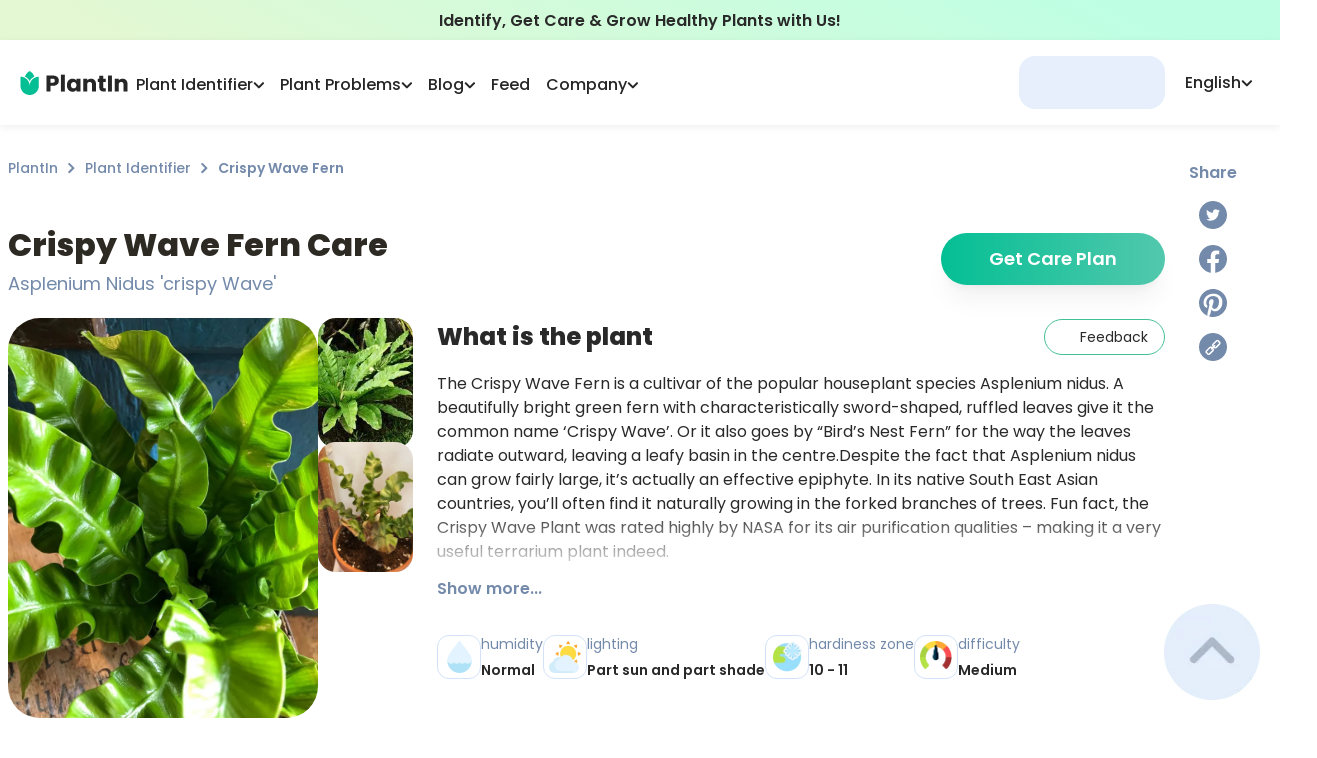

--- FILE ---
content_type: application/javascript; charset=UTF-8
request_url: https://myplantin.com/_next/static/chunks/6668-2a361fd92c6e7ceb.js
body_size: 20004
content:
(self.webpackChunk_N_E=self.webpackChunk_N_E||[]).push([[6668],{55231:function(a,b){"use strict";b.Z={src:"/_next/static/media/logo-icon.a2273400.svg",height:27,width:20}},71931:function(a,b,c){"use strict";c.d(b,{z:function(){return g}});var d=c(85893),e=c(86010),f=c(11163);function g(a){var b=a.variant,c=a.link,g=a.className,h=a.children,i=(0,f.useRouter)(),j=function(){i.push(c.href,void 0,{shallow:c.shallow||!1,scroll:c.scroll||!0})};return(0,d.jsx)("button",{onClick:j,className:(0,e.Z)("block text-headline text-center rounded-[30px] font-semibold p-3.5 min-w-[196px] w-full",!b&&"text-white bg-gradient-to-r from-[#04BF94] to-[#52C8AD] hover:from-[#06D3A4] hover:to-[#60E7C8]","white"==b&&"bg-white text-primaryGradientStart","gray"===b&&"bg-white text-secondaryText border border-secondaryText opacity-50 hover:text-primaryText hover:border-primaryText hover:opacity-100",g),children:h})}},39056:function(a,b,c){"use strict";c.d(b,{W:function(){return i}});var d=c(26042),e=c(69396),f=c(99534),g=c(85893),h=c(86010);function i(a){var b=a.children,c=a.className,i=(0,f.Z)(a,["children","className"]);return(0,g.jsx)("div",(0,e.Z)((0,d.Z)({className:(0,h.Z)("mx-auto xl:max-w-[1320px] lg:max-w-[1140px] max-w-[960px]",c)},i),{children:b}))}},98857:function(a,b,c){"use strict";c.d(b,{Yt:function(){return i},qE:function(){return j}});var d=c(26042),e=c(85893);c(67294);var f=c(80125),g=c(70931),h=c(86010),i=function(a){var b=(0,f.a)().profile,c=b.full_name,g=b.avatar;return(0,e.jsx)(j,(0,d.Z)({name:c,avatar:g},a))},j=function(a){var b=a.name,c=a.avatar,d=a.width,f=void 0===d?36:d,i=a.height,j=void 0===i?36:i,k=a.classes;return(0,e.jsxs)("div",{className:(0,h.Z)("flex flex-row items-center",null==k?void 0:k.container),children:[b&&(0,e.jsx)("span",{className:(0,h.Z)("xl:block hidden text-16 text-black pr-2 text-ellipsis max-w-[120px] overflow-hidden whitespace-nowrap",null==k?void 0:k.name),children:b}),(0,e.jsx)("div",{className:(0,h.Z)("relative flex items-center justify-center shrink-0 w-10 h-10 rounded-full overflow-hidden select-none bg-secondary",null==k?void 0:k.avatar),children:c?(0,e.jsx)(g.E,{className:"object-center w-full h-full",src:c,width:f,height:f,alt:"profile"}):(0,e.jsx)(g.E,{className:"self-end",src:"https://strapi.myplantin.com/Group_36843_5858b46b2c.webp",width:j,height:j,alt:"profile"})})]})}},1851:function(a,b,c){"use strict";c.d(b,{WL:function(){return k},mg:function(){return l}});var d=c(47568),e=c(34051),f=c.n(e),g=c(85893),h=c(71931),i=c(80125),j=c(81627),k=function(){var a,b=(0,i.a)().isLoggedIn,e=(0,j.T_)("General.heroButton"),k=(a=(0,d.Z)(f().mark(function a(){var b,d,e;return f().wrap(function(a){for(;;)switch(a.prev=a.next){case 0:return b=window.location.href,a.next=3,Promise.all([c.e(2453),c.e(9669),c.e(8764),c.e(1268),c.e(2826)]).then(c.bind(c,22383));case 3:(e=(d=a.sent).default).log("cro_element_tap",{cro_element_placement:"bottom",cro_element_name:"Get access",referrer:b});case 6:case"end":return a.stop()}},a)})),function(){return a.apply(this,arguments)});return(0,g.jsx)("div",{onClick:k,children:(0,g.jsx)(h.z,{link:{href:b?"/subscription":"/signup?redirect=/subscription"},className:"w-full mx-auto py-3",children:e(b?"notLoggedInLabel":"loggedInLabel")})})},l=function(){var a=(0,i.a)().isLoggedIn,b=(0,j.T_)("DiseasePage");return(0,g.jsx)(h.z,{link:{href:a?"/subscription":"/signup?redirect=/subscription"},className:"w-full mx-auto py-3",children:b.has("diagnoseGuestButton")&&b.has("diagnoseButton")?b(a?"diagnoseButton":"diagnoseGuestButton"):"Diagnose ".concat(a?"my":"a"," plant")})}},88519:function(a,b,c){"use strict";c.d(b,{O:function(){return k},t:function(){return l}});var d=c(85893),e=c(86010),f=c(39056),g=c(5768),h=c(1851),i=c(80125),j=c(81627),k=function(a){var b=a.cta,c=a.text,k=a.isFullWidth,l=a.isAlwaysVisible,m=(0,i.a)().isPremiumUser,n=(0,g.v)(280).isScrolled,o=(0,j.T_)("General");return(!m|| void 0!==l&&l)&&n&&null!==b?(0,d.jsx)("div",{className:"hidden md:block w-full fixed bottom-[5px] z-20",children:(0,d.jsx)(f.W,{className:"relative px-4 xl:px-2",children:(0,d.jsxs)("div",{className:(0,e.Z)("self-start flex mb-2 py-3 px-6 gap-10 justify-between items-center bg-greenGradientSmall rounded-xl",void 0===k||k?"w-full":"w-[calc(100%-100px)]"),children:[(0,d.jsx)("span",{className:"text-20 leading-[30px] font-semibold",children:c||o("identifyBannerTitle")}),(0,d.jsx)("div",{className:"min-w-[252px]",children:b||(0,d.jsx)(h.WL,{})})]})})}):null},l=function(a){var b=a.cta,c=a.isAlwaysVisible,e=(0,i.a)().isPremiumUser,f=(0,g.v)(280).isScrolled;return(!e||c)&&f&&null!==b?(0,d.jsx)("div",{className:"w-full mt-8 mb-1 px-4",children:b||(0,d.jsx)(h.WL,{})}):null}},71611:function(a,b,c){"use strict";c.d(b,{h:function(){return j}});var d=c(85893);c(67294);var e=c(86010),f=function(a){var b=a.color,c=void 0===b?"#292929":b;return(0,d.jsxs)("svg",{width:"28",height:"28",viewBox:"0 0 28 28",fill:"none",xmlns:"http://www.w3.org/2000/svg",children:[(0,d.jsx)("path",{d:"M14 16.8711C15.5857 16.8711 16.8711 15.5857 16.8711 14C16.8711 12.4143 15.5857 11.1289 14 11.1289C12.4143 11.1289 11.1289 12.4143 11.1289 14C11.1289 15.5857 12.4143 16.8711 14 16.8711Z",fill:c}),(0,d.jsx)("path",{d:"M14 0.328125C6.44924 0.328125 0.328125 6.44924 0.328125 14C0.328125 21.5508 6.44924 27.6719 14 27.6719C21.5508 27.6719 27.6719 21.5508 27.6719 14C27.6719 6.44924 21.5508 0.328125 14 0.328125ZM22.4469 17.4748C22.3813 18.7747 22.016 20.0564 21.0688 20.9936C20.1124 21.9397 18.8245 22.2922 17.5122 22.3572H10.4879C9.17536 22.2922 7.88769 21.9399 6.93126 20.9936C5.98396 20.0564 5.61876 18.7747 5.55313 17.4748V10.5252C5.61876 9.22534 5.98402 7.94358 6.93126 7.00634C7.88769 6.06025 9.17552 5.70773 10.4879 5.64282H17.5121C18.8246 5.70773 20.1123 6.06009 21.0687 7.00634C22.016 7.94358 22.3812 9.22534 22.4469 10.5252L22.4469 17.4748Z",fill:c}),(0,d.jsx)("path",{d:"M17.4239 7.22635C15.713 7.17943 12.2885 7.17943 10.5775 7.22635C9.68713 7.2508 8.67777 7.47245 8.04339 8.15003C7.38419 8.85435 7.13509 9.70529 7.10982 10.6572C7.06542 12.328 7.10982 17.3429 7.10982 17.3429C7.13875 18.2947 7.38419 19.1458 8.04339 19.8501C8.67777 20.5279 9.68713 20.7493 10.5775 20.7738C12.2885 20.8207 15.713 20.8207 17.4239 20.7738C18.3143 20.7493 19.3237 20.5277 19.958 19.8501C20.6172 19.1458 20.8663 18.2948 20.8916 17.3429V10.6572C20.8663 9.70529 20.6172 8.85435 19.958 8.15003C19.3234 7.47223 18.3141 7.2508 17.4239 7.22635ZM14.0005 18.4503C13.1203 18.4503 12.2599 18.1893 11.5281 17.7003C10.7963 17.2113 10.2259 16.5163 9.88906 15.7031C9.55223 14.8899 9.4641 13.9951 9.63582 13.1319C9.80753 12.2686 10.2314 11.4757 10.8537 10.8533C11.4761 10.2309 12.2691 9.80709 13.1323 9.63537C13.9956 9.46366 14.8903 9.55179 15.7035 9.88862C16.5167 10.2254 17.2117 10.7958 17.7007 11.5277C18.1897 12.2595 18.4507 13.1199 18.4507 14.0001C18.4507 15.1803 17.9818 16.3123 17.1473 17.1468C16.3127 17.9814 15.1808 18.4503 14.0005 18.4503ZM18.4696 10.4685C18.2936 10.4684 18.1215 10.4162 17.9752 10.3183C17.8289 10.2205 17.7148 10.0815 17.6475 9.91886C17.5801 9.75623 17.5626 9.57728 17.5969 9.40464C17.6313 9.232 17.7161 9.07343 17.8406 8.94898C17.965 8.82453 18.1236 8.73978 18.2963 8.70546C18.4689 8.67113 18.6479 8.68877 18.8105 8.75614C18.9731 8.82351 19.1121 8.93759 19.2099 9.08395C19.3077 9.23032 19.3599 9.40239 19.3599 9.57841C19.3599 9.69531 19.3368 9.81107 19.2921 9.91907C19.2474 10.0271 19.1818 10.1252 19.0991 10.2078C19.0164 10.2905 18.9183 10.356 18.8103 10.4008C18.7023 10.4455 18.5865 10.4685 18.4696 10.4685Z",fill:c})]})},g=function(a){var b=a.color;return(0,d.jsx)("svg",{width:"28",height:"28",viewBox:"0 0 28 28",fill:"none",xmlns:"http://www.w3.org/2000/svg",children:(0,d.jsx)("path",{fillRule:"evenodd",clipRule:"evenodd",d:"M14 0C21.732 0 28 6.26801 28 14C28 20.9877 22.8804 26.7796 16.1875 27.8299V18.0469H19.4496L20.0703 14H16.1875V11.375C16.1875 10.336 16.6643 9.32252 18.1569 9.19989C18.2564 9.19172 18.3604 9.1875 18.4691 9.1875H20.2344V5.74219C20.2344 5.74219 20.0896 5.71749 19.8455 5.68293C19.4297 5.62408 18.7258 5.53663 17.9583 5.49398C17.6772 5.47836 17.3876 5.46875 17.1005 5.46875C13.9027 5.46875 11.8125 7.40687 11.8125 10.9156V14H8.25781V18.0469H11.8125V27.8299C5.11957 26.7796 0 20.9877 0 14C0 6.26801 6.26801 0 14 0Z",fill:void 0===b?"#292929":b})})},h=function(a){var b=a.color;return(0,d.jsxs)("svg",{width:"28",height:"28",viewBox:"0 0 28 28",fill:"none",xmlns:"http://www.w3.org/2000/svg",children:[(0,d.jsx)("g",{clipPath:"url(#clip0_1594_3952)",children:(0,d.jsx)("path",{d:"M15.9163 0.130676C12.5666 -0.330105 9.16336 0.436634 6.33491 2.28931C3.50647 4.14199 1.44386 6.95549 0.527954 10.2103C-0.387947 13.4651 -0.0952837 16.9413 1.3519 19.9971C2.79909 23.053 5.30306 25.4821 8.40145 26.8358C8.31766 25.7603 8.39456 24.6785 8.62964 23.6257C8.88863 22.4512 10.444 15.9778 10.444 15.9778C10.1342 15.2837 9.97946 14.5304 9.99038 13.7702C9.99038 11.6913 11.1901 10.1402 12.6824 10.1402C12.9505 10.1363 13.2163 10.1902 13.4618 10.2981C13.7071 10.4061 13.9265 10.5657 14.1047 10.766C14.283 10.9663 14.416 11.2026 14.4947 11.4589C14.5735 11.7152 14.5961 11.9854 14.5611 12.2513C14.5611 13.5113 13.7519 15.418 13.3292 17.2071C13.2456 17.5351 13.2403 17.8783 13.3137 18.2089C13.3871 18.5394 13.5371 18.8481 13.7517 19.11C13.9662 19.3719 14.2392 19.5798 14.5489 19.7169C14.8585 19.854 15.1959 19.9164 15.5341 19.8991C18.1912 19.8991 19.9719 16.4958 19.9719 12.4781C19.9719 9.39822 17.9322 7.09114 14.1719 7.09114C13.2723 7.05618 12.375 7.20442 11.5344 7.52687C10.6938 7.84932 9.92753 8.33924 9.28207 8.9669C8.63662 9.59454 8.12546 10.3468 7.77964 11.1781C7.4338 12.0093 7.26052 12.9022 7.27031 13.8024C7.23022 14.801 7.55239 15.7804 8.17746 16.5602C8.29426 16.6475 8.37955 16.7703 8.42045 16.9101C8.46136 17.05 8.45567 17.1995 8.40425 17.3358C8.33985 17.5934 8.17746 18.208 8.11306 18.4333C8.09967 18.5099 8.0685 18.5821 8.02209 18.6443C7.97568 18.7064 7.91532 18.7568 7.84586 18.7914C7.77639 18.826 7.69978 18.8439 7.62218 18.8434C7.54459 18.843 7.46817 18.8243 7.3991 18.7889C5.46159 18.0134 4.54884 15.8814 4.54884 13.4469C4.54884 9.46122 7.88627 4.69026 14.5639 4.69026C19.8781 4.69026 23.4115 8.57787 23.4115 12.7357C23.4115 18.208 20.3639 22.3224 15.8603 22.3224C15.1872 22.3439 14.5195 22.1954 13.919 21.8905C13.3185 21.5855 12.8047 21.1342 12.4248 20.5781C12.4248 20.5781 11.6157 23.8203 11.4561 24.4335C11.1303 25.4928 10.6496 26.4981 10.0296 27.4168C11.3217 27.8088 12.6642 28.0047 14.0137 27.9991C15.8527 28.0006 17.6738 27.6393 19.3729 26.936C21.0721 26.2326 22.6157 25.201 23.9156 23.9003C25.2155 22.5995 26.246 21.0551 26.9481 19.3555C27.6502 17.656 28.0102 15.8345 28.0075 13.9956C28.0058 10.6148 26.7808 7.34872 24.5589 4.80054C22.3371 2.25237 19.2682 0.594144 15.9191 0.132076L15.9163 0.130676Z",fill:void 0===b?"#292929":b})}),(0,d.jsx)("defs",{children:(0,d.jsx)("clipPath",{id:"clip0_1594_3952",children:(0,d.jsx)("rect",{width:"28",height:"28",fill:"white"})})})]})},i=function(a){var b=a.color;return(0,d.jsxs)("svg",{width:"28",height:"28",viewBox:"0 0 28 28",fill:"none",xmlns:"http://www.w3.org/2000/svg",children:[(0,d.jsx)("g",{clipPath:"url(#clip0_1594_3955)",children:(0,d.jsx)("path",{d:"M14 0C11.2311 0 8.52431 0.821086 6.22202 2.35943C3.91973 3.89777 2.12532 6.08427 1.06569 8.64243C0.00606595 11.2006 -0.271181 14.0155 0.269012 16.7313C0.809206 19.447 2.14258 21.9416 4.10051 23.8995C6.05845 25.8574 8.55301 27.1908 11.2687 27.731C13.9845 28.2712 16.7994 27.9939 19.3576 26.9343C21.9157 25.8747 24.1022 24.0803 25.6406 21.778C27.1789 19.4757 28 16.7689 28 14C28 10.287 26.525 6.72601 23.8995 4.10051C21.274 1.475 17.713 0 14 0V0ZM20.3111 12.4397C19.0621 12.5779 17.9918 12.0842 16.9216 11.4542C16.9216 11.5574 16.9529 14.7553 16.8995 16.2805C16.8461 17.8482 16.2861 19.2279 15.0574 20.2576C12.4526 22.4442 8.75553 21.2634 7.87317 17.92C7.39422 16.0982 7.81053 14.4568 9.24001 13.1582C10.045 12.4213 11.0379 12.0934 12.1026 11.9571C12.3311 11.9276 12.5613 11.9147 12.8082 11.8926V14.3684C12.495 14.4458 12.1782 14.5139 11.8668 14.6061C11.6509 14.6684 11.4402 14.7479 11.2368 14.8437C10.9531 14.9713 10.7026 15.1625 10.5047 15.4025C10.3068 15.6425 10.1668 15.9248 10.0955 16.2276C10.0243 16.5304 10.0237 16.8456 10.0938 17.1486C10.164 17.4517 10.303 17.7346 10.5 17.9753C10.737 18.3029 11.0593 18.5593 11.4318 18.7165C11.8043 18.8737 12.2129 18.9257 12.6129 18.8668C13.4179 18.7692 13.9226 18.2626 14.2211 17.535C14.4274 16.9591 14.5169 16.348 14.4845 15.7371C14.4734 12.7308 14.4734 9.72632 14.4679 6.72C14.4705 6.68908 14.4748 6.65833 14.4808 6.62789H16.8847C17.1537 8.63947 18.1742 9.91421 20.3111 10.0947V12.4397Z",fill:void 0===b?"#292929":b})}),(0,d.jsx)("defs",{children:(0,d.jsx)("clipPath",{id:"clip0_1594_3955",children:(0,d.jsx)("rect",{width:"28",height:"28",fill:"white"})})})]})},j=function(a){var b=a.size,c=void 0===b?27.34:b,j=a.color,k=void 0===j?"#292929":j,l=a.className;return(0,d.jsxs)("div",{className:(0,e.Z)("flex lg:mt-2 mt-0.5","social_links",l),children:[(0,d.jsx)("a",{className:"mr-5",href:"https://www.instagram.com/plantin.app/",rel:"nofollow noopener noreferrer",target:"_blank",title:"Instagram",children:(0,d.jsx)(f,{size:c,color:k})}),(0,d.jsx)("a",{className:"mr-5",href:"https://www.facebook.com/plantinapp/",rel:"nofollow noopener noreferrer",target:"_blank",title:"Facebook",children:(0,d.jsx)(g,{size:c,color:k})}),(0,d.jsx)("a",{className:"mr-5",href:"https://www.pinterest.com/plantinapp/",rel:"nofollow noopener noreferrer",target:"_blank",title:"Pinterest",children:(0,d.jsx)(h,{size:c,color:k})}),(0,d.jsx)("a",{href:"https://www.tiktok.com/@plantin_app?_t=ZM-8xRhv7bnpu2&_r=1",rel:"nofollow noopener noreferrer",target:"_blank",title:"Tiktok",children:(0,d.jsx)(i,{size:c,color:k})})]})}},69393:function(a,b,c){"use strict";c.r(b),c.d(b,{default:function(){return y}});var d,e=c(47568),f=c(26042),g=c(34051),h=c.n(g),i=c(85893),j=c(67294),k=c(3688),l=c(41664),m=c.n(l),n=c(98857),o=c(74153),p=c(99413),q=c(2671),r=c(80125),s=function(){return(0,i.jsxs)("svg",{width:"20",height:"22",viewBox:"0 0 20 22",fill:"none",xmlns:"http://www.w3.org/2000/svg",children:[(0,i.jsx)("path",{d:"M18.5971 15.5036C17.2111 14.3321 16.4163 12.6198 16.4163 10.8057V8.25C16.4163 5.02425 14.0202 2.354 10.9163 1.90667V0.916667C10.9163 0.40975 10.5057 0 9.99968 0C9.49368 0 9.08301 0.40975 9.08301 0.916667V1.90667C5.97826 2.354 3.58301 5.02425 3.58301 8.25V10.8057C3.58301 12.6198 2.78826 14.3321 1.39401 15.5109C1.03742 15.8162 0.833008 16.2598 0.833008 16.7292C0.833008 17.6138 1.55259 18.3333 2.43717 18.3333H17.5622C18.4468 18.3333 19.1663 17.6138 19.1663 16.7292C19.1663 16.2598 18.9619 15.8162 18.5971 15.5036Z",fill:"#748AAB"}),(0,i.jsx)("path",{d:"M9.99967 22C11.6598 22 13.0485 20.8166 13.3675 19.25H6.63184C6.95084 20.8166 8.33959 22 9.99967 22Z",fill:"#748AAB"})]})},t=c(81627),u=(d=(0,e.Z)(h().mark(function a(b){var d,e;return h().wrap(function(a){for(;;)switch(a.prev=a.next){case 0:return a.next=2,Promise.all([c.e(2453),c.e(9669),c.e(8764),c.e(1268),c.e(9011),c.e(8620)]).then(c.bind(c,9011));case 2:(e=(d=a.sent).default).communityNotificationTap(b);case 5:case"end":return a.stop()}},a)})),function(a){return d.apply(this,arguments)}),v=function(){var a=(0,j.useState)(function(){var a=localStorage.getItem("notificationsFrom");return a?parseInt(a):0}),b=a[0],c=a[1],d=(0,j.useState)(null),e=d[0],g=d[1],h=(0,j.useState)(!1),k=h[0],l=h[1],m=(0,j.useRef)(null),n=(0,r.a)().isLoggedIn,v=(0,t.T_)("Navigation.header.notificationPopup"),w=o.S.useQuery(["feed.activity",{from:b}],{refetchInterval:3e5}),y=w.data,z=w.isLoading;if((0,p.r)(m,function(){l(!1)}),!n)return null;var A=function(){u("clear");var a=Math.floor(Date.now()/1e3);localStorage.setItem("notificationsFrom",a.toString()),c(a)},B=!z&&!(null==y?void 0:y.length);return(0,i.jsxs)("div",{className:"block",ref:m,children:[(0,i.jsxs)("button",{className:"relative min-h-[36px] min-w-[36px] flex items-center justify-center",ref:g,onClick:function(){u("open"),l(!k)},children:[(0,i.jsx)(s,{}),!B&&!z&&(0,i.jsx)("span",{className:"absolute bg-red top-[4px] right-[4px] w-2.5 h-2.5 rounded-full text-[8px] text-white font-semibold"})]}),(0,i.jsx)(q.u,{rootClsx:"p-0 md:w-fit w-screen flex items-center justify-center border-none bg-transparent",arrowClsx:"before:bg-secondary",placement:"bottom-end",visible:k,target:e,options:{offset:[10,8]},children:(0,i.jsxs)("div",{className:"flex flex-col items-center gap-1 rounded-xl overflow-hidden md:w-[400px] w-container bg-white border-secondary border",children:[(0,i.jsxs)("div",{className:"flex items-center justify-between w-full px-4 py-2.5 bg-secondary text-16 text-textSub font-medium ",children:[(0,i.jsx)("p",{children:v("title")}),(0,i.jsx)("button",{className:"py-0.5 px-3 rounded-xl bg-white bg-opacity-60 text-red font-semibold",onClick:A,children:v("clearButtonLabel")})]}),(0,i.jsxs)("div",{className:"flex flex-col gap-0.5 items-center w-full max-h-[200px] overflow-auto",children:[z&&(0,i.jsx)("div",{className:"my-3 text-14 text-textSub font-semibold",children:v("loading")}),B&&(0,i.jsx)("p",{className:"my-3 text-14 text-textSub font-semibold",children:v("noNotificationsMesssage")}),null==y?void 0:y.map(function(a){return(0,i.jsx)(x,(0,f.Z)({},a),a.timestamp)})]})]})})]})},w={mention:"mentioned you",comment:"commented on your post",best:"marked your answer as best",like:"liked your post",reply:"replied to your comment"},x=function(a){var b=a.type,c=a.user,d=a.timestamp,e=a.url;return(0,i.jsx)(m(),{href:e,passHref:!0,children:(0,i.jsxs)("a",{onClick:function(){return u("move")},className:"flex items-center gap-2 w-full px-3 py-2 hover:bg-secondary cursor-pointer",children:[(0,i.jsx)(n.qE,{avatar:c.avatar_url}),(0,i.jsxs)("div",{className:"flex flex-col justify-around",children:[(0,i.jsxs)("p",{className:"text-14 text-textSub font-normal whitespace-pre-wrap",children:[(0,i.jsx)("span",{className:"font-semibold",children:c.user_name})," ",w[b]]}),(0,i.jsx)(k.Z,{className:"text-12 text-textSub font-normal",datetime:new Date(1e3*d)})]})]})})},y=v},92639:function(a,b,c){"use strict";c.d(b,{n:function(){return u}});var d=c(26042),e=c(69396),f=c(99534),g=c(85893),h=c(67294),i=c(11163),j=[{icon:function(a){var b=a.isActive;return(0,g.jsxs)("svg",{width:"20",height:"20",viewBox:"0 0 20 20",fill:"none",xmlns:"http://www.w3.org/2000/svg",children:[(0,g.jsx)("path",{d:"M17.7623 4.5656C17.6978 4.26314 17.5286 3.99318 17.2844 3.80335C17.0403 3.61353 16.7369 3.51604 16.4279 3.5281C14.9279 3.5906 11.1092 4.05935 8.04667 6.99685C6.22275 8.73773 5.00154 11.0838 4.3373 13.6C4.03706 14.7459 3.83014 15.9143 3.71855 17.0937C3.94667 16.9812 4.16855 16.8656 4.3873 16.7468C10.2685 13.5625 11.9373 9.13747 11.9529 9.08747C11.9821 9.01094 12.0402 8.94895 12.1147 8.91483C12.1892 8.88072 12.2741 8.87722 12.3511 8.90509C12.4281 8.93295 12.4911 8.98995 12.5265 9.06382C12.562 9.13768 12.5669 9.2225 12.5404 9.3C12.531 9.32185 12.506 9.39688 12.456 9.51249C11.812 11.3334 8.60714 15.6311 3.51846 17.8874C3.07167 18.1031 2.60292 18.3062 2.1123 18.5031C2.03574 18.5341 1.97456 18.5942 1.94212 18.6702C1.90968 18.7461 1.90861 18.8319 1.93915 18.9086C1.96969 18.9854 2.02935 19.0469 2.10512 19.0799C2.18088 19.1128 2.2666 19.1144 2.34355 19.0843C3.50328 18.6255 4.62455 18.0747 5.69667 17.4375C6.52736 17.6392 7.37935 17.7399 8.23417 17.7375C16.7088 17.7189 19.0955 9.97591 17.7623 4.5656Z",fill:b?"#133B75":"#748AAB"}),(0,g.jsx)("path",{d:"M4.08123 12.2938C4.40432 11.3189 4.82412 10.3788 5.33436 9.48751C5.26948 8.07626 5.06643 6.67477 4.72811 5.30313C4.70752 5.22401 4.71889 5.13997 4.75976 5.06916C4.80063 4.99835 4.86771 4.94647 4.94652 4.92472C5.02533 4.90297 5.10953 4.9131 5.18093 4.95292C5.25233 4.99274 5.3052 5.05906 5.32811 5.13754C5.6166 6.26809 5.80792 7.42124 5.89998 8.58438C6.39687 7.84635 6.97094 7.16334 7.61248 6.54688C7.8557 6.31563 8.10796 6.09024 8.36248 5.88437C7.96896 4.27429 7.04825 2.84208 5.74686 1.81563C5.48243 1.60749 5.14742 1.51035 4.81267 1.54476C4.47791 1.57917 4.16966 1.74243 3.95311 2.00001C2.66561 3.50626 0.19061 7.51563 3.83436 13.075C3.91248 12.8094 3.99373 12.55 4.08123 12.2938Z",fill:b?"#133B75":"#748AAB"})]})},href:"/plant-identifier",label:"plantId",activePaths:["plant-identifier","plant"],eventName:"plant_id"},{icon:function(a){var b=a.isActive;return(0,g.jsxs)("svg",{width:"20",height:"20",viewBox:"0 0 20 20",fill:"none",xmlns:"http://www.w3.org/2000/svg",children:[(0,g.jsx)("path",{d:"M12.8817 16.1656V2.18437C12.8816 1.93661 12.7831 1.69903 12.6079 1.52383C12.4327 1.34863 12.1951 1.25014 11.9474 1.25H2.50049C2.25239 1.25002 2.01442 1.34837 1.8387 1.52351C1.66298 1.69864 1.56384 1.93628 1.56299 2.18437V16.1656C1.56371 16.414 1.66272 16.6521 1.83838 16.8277C2.01403 17.0034 2.25207 17.1024 2.50049 17.1031H11.9474C12.1955 17.1023 12.4331 17.0031 12.6082 16.8274C12.7834 16.6517 12.8817 16.4137 12.8817 16.1656ZM5.98174 5.29688H3.49424C3.41136 5.29688 3.33187 5.26395 3.27327 5.20535C3.21466 5.14674 3.18174 5.06726 3.18174 4.98438C3.18174 4.90149 3.21466 4.82201 3.27327 4.7634C3.33187 4.7048 3.41136 4.67188 3.49424 4.67188H5.98174C6.06462 4.67188 6.1441 4.7048 6.20271 4.7634C6.26131 4.82201 6.29424 4.90149 6.29424 4.98438C6.29424 5.06726 6.26131 5.14674 6.20271 5.20535C6.1441 5.26395 6.06462 5.29688 5.98174 5.29688ZM8.46924 4.05313H3.49424C3.41136 4.05313 3.33187 4.0202 3.27327 3.9616C3.21466 3.90299 3.18174 3.82351 3.18174 3.74063C3.18174 3.65774 3.21466 3.57826 3.27327 3.51965C3.33187 3.46105 3.41136 3.42813 3.49424 3.42813H8.46924C8.55212 3.42813 8.6316 3.46105 8.69021 3.51965C8.74881 3.57826 8.78174 3.65774 8.78174 3.74063C8.78174 3.82351 8.74881 3.90299 8.69021 3.9616C8.6316 4.0202 8.55212 4.05313 8.46924 4.05313Z",fill:b?"#133B75":"#748AAB"}),(0,g.jsx)("path",{d:"M18.2695 3.50937C18.1999 3.4082 18.1106 3.32205 18.007 3.25603C17.9034 3.19 17.7876 3.14544 17.6664 3.125L13.507 2.39062V16.1656C13.5074 16.5796 13.3433 16.9767 13.0508 17.2697C12.7584 17.5627 12.3616 17.7276 11.9477 17.7281H10.6445C10.6475 17.8001 10.6748 17.8689 10.7219 17.9233C10.769 17.9778 10.8332 18.0147 10.9039 18.0281L14.9133 18.7375C14.9659 18.7463 15.0193 18.7505 15.0727 18.75C15.293 18.7489 15.5061 18.6709 15.675 18.5294C15.8439 18.3879 15.958 18.1918 15.9977 17.975L18.4227 4.20625C18.4442 4.08573 18.4418 3.96215 18.4155 3.84257C18.3892 3.72299 18.3396 3.60977 18.2695 3.50937Z",fill:b?"#133B75":"#748AAB"})]})},href:"/blog",label:"blog",activePaths:["blog"],eventName:"blog"},{icon:function(a){var b=a.isActive;return(0,g.jsxs)("svg",{width:"20",height:"20",viewBox:"0 0 20 20",fill:"none",xmlns:"http://www.w3.org/2000/svg",children:[(0,g.jsxs)("g",{clipPath:"url(#clip0_11892_7796)",children:[(0,g.jsx)("path",{d:"M12.4054 1.77803L12.835 0.81139C12.9645 0.520257 12.8333 0.17928 12.5421 0.0499054C12.2509 -0.0795477 11.91 0.0516242 11.7807 0.342796L11.1637 1.73092H8.83664L8.21969 0.342757C8.09031 0.0516241 7.74934 -0.0795477 7.4582 0.0498663C7.16707 0.179241 7.03594 0.520218 7.16531 0.811351L7.59492 1.77799C6.44645 2.00338 5.57715 3.01729 5.57715 4.23084V5.19237H14.4232V4.23084C14.4232 3.01737 13.5539 2.00338 12.4054 1.77803Z",fill:b?"#133B75":"#748AAB"}),(0,g.jsx)("path",{d:"M19.4229 10.1924H15.9614V8.99287C17.703 8.71545 19.0383 7.20318 19.0383 5.38475V4.61553C19.0383 4.29693 18.78 4.03861 18.4614 4.03861C18.1428 4.03861 17.8845 4.29693 17.8845 4.61553V5.38475C17.8845 6.56467 17.0626 7.55557 15.9614 7.81682V7.30783C15.9614 6.77764 15.5301 6.34631 14.9999 6.34631H10.5769V13.077C10.5769 13.3956 10.3186 13.6539 9.99996 13.6539C9.68133 13.6539 9.42305 13.3956 9.42305 13.077V6.34627H5C4.46981 6.34627 4.03848 6.7776 4.03848 7.30779V7.81678C2.9373 7.55553 2.11543 6.56463 2.11543 5.38471V4.61549C2.11543 4.29689 1.85711 4.03857 1.53852 4.03857C1.21992 4.03857 0.961602 4.29689 0.961602 4.61549V5.38471C0.961602 7.20314 2.29695 8.71537 4.03852 8.99283V10.1924H0.576914C0.25832 10.1924 0 10.4507 0 10.7693C0 11.0879 0.25832 11.3462 0.576914 11.3462H4.03844V12.5457C2.29688 12.8231 0.961524 14.3354 0.961524 16.1538V16.9231C0.961524 17.2417 1.21984 17.5 1.53844 17.5C1.85703 17.5 2.11535 17.2417 2.11535 16.9231V16.1538C2.11535 14.9739 2.93723 13.983 4.0384 13.7218V14.0385C4.03844 17.3257 6.71277 20 9.99992 20C13.2871 20 15.9614 17.3257 15.9614 14.0385V13.7219C17.0626 13.9831 17.8845 14.974 17.8845 16.1539V16.9231C17.8845 17.2417 18.1428 17.5001 18.4614 17.5001C18.78 17.5001 19.0383 17.2417 19.0383 16.9231V16.1539C19.0383 14.3355 17.7029 12.8233 15.9614 12.5458V11.3463H19.4229C19.7415 11.3463 19.9998 11.0879 19.9998 10.7694C19.9998 10.4508 19.7415 10.1924 19.4229 10.1924Z",fill:b?"#133B75":"#748AAB"})]}),(0,g.jsx)("defs",{children:(0,g.jsx)("clipPath",{id:"clip0_11892_7796",children:(0,g.jsx)("rect",{width:"20",height:"20",fill:"white"})})})]})},href:"/plant-problems",label:"diseaseId",activePaths:["plant-problems","diseases","plant-disease-identifier","insect-pest-and-bug-identifier"],eventName:"diseases"},{icon:function(a){var b=a.isActive;return(0,g.jsxs)("svg",{width:"20",height:"20",viewBox:"0 0 20 20",fill:"none",xmlns:"http://www.w3.org/2000/svg",children:[(0,g.jsx)("path",{d:"M7.5 1.875H3.75C2.71447 1.875 1.875 2.71447 1.875 3.75V7.5C1.875 8.53553 2.71447 9.375 3.75 9.375H7.5C8.53553 9.375 9.375 8.53553 9.375 7.5V3.75C9.375 2.71447 8.53553 1.875 7.5 1.875Z",fill:b?"#133B75":"#748AAB"}),(0,g.jsx)("path",{d:"M16.25 1.875H12.5C11.4645 1.875 10.625 2.71447 10.625 3.75V7.5C10.625 8.53553 11.4645 9.375 12.5 9.375H16.25C17.2855 9.375 18.125 8.53553 18.125 7.5V3.75C18.125 2.71447 17.2855 1.875 16.25 1.875Z",fill:b?"#133B75":"#748AAB"}),(0,g.jsx)("path",{d:"M7.5 10.625H3.75C2.71447 10.625 1.875 11.4645 1.875 12.5V16.25C1.875 17.2855 2.71447 18.125 3.75 18.125H7.5C8.53553 18.125 9.375 17.2855 9.375 16.25V12.5C9.375 11.4645 8.53553 10.625 7.5 10.625Z",fill:b?"#133B75":"#748AAB"}),(0,g.jsx)("path",{d:"M16.25 10.625H12.5C11.4645 10.625 10.625 11.4645 10.625 12.5V16.25C10.625 17.2855 11.4645 18.125 12.5 18.125H16.25C17.2855 18.125 18.125 17.2855 18.125 16.25V12.5C18.125 11.4645 17.2855 10.625 16.25 10.625Z",fill:b?"#133B75":"#748AAB"})]})},href:"/more",label:"more",activePaths:["more"],eventName:"more"},],k=c(47568),l=c(34051),m=c.n(l),n=c(41664),o=c.n(n),p=c(86010),q=function(a){var b=a.icon,d=a.href,e=a.label,f=a.isActive,i=a.eventName,j=a.className,l=(0,h.useCallback)((0,k.Z)(m().mark(function a(){var b,d;return m().wrap(function(a){for(;;)switch(a.prev=a.next){case 0:return a.next=2,Promise.all([c.e(2453),c.e(9669),c.e(8764),c.e(1268),c.e(2826)]).then(c.bind(c,22383));case 2:(d=(b=a.sent).default).log("mob_menu_tap",{tab:i});case 5:case"end":return a.stop()}},a)})),[i]);return(0,g.jsx)(o(),{href:d,passHref:!0,className:"w-full h-full",children:(0,g.jsxs)("div",{className:(0,p.Z)("flex w-full flex-col items-center text-12 font-semibold text-textSubtitle",f&&"text-[#133B75]",j),onClick:l,children:[(0,g.jsx)(b,{isActive:f}),(0,g.jsx)("p",{className:"break-words whitespace-normal",children:e})]})},d)},r=c(88519),s=c(36936),t=c(81627),u=function(a){var b=a.cta,c=a.footerBannerAlwaysVisible,k=(0,i.useRouter)(),l=(0,s.bU)(),m=(0,t.T_)("Navigation.mobileNavigation"),n=(0,h.useMemo)(function(){return"/"===k.asPath?"":j.reduce(function(a,b){return b.activePaths.some(function(a){return k.asPath.includes(a)})?b.href:a},"")||"/more"},[k.asPath]);return(0,g.jsxs)("div",{className:"sticky md:hidden md:invisible z-50 bottom-0",children:[(0,g.jsx)(r.t,{cta:b,isAlwaysVisible:c}),(0,g.jsx)("div",{className:"flex items-stretch justify-around bottom-0 w-full px-4 pt-4 pb-4 bg-menu text-white",children:j.map(function(a){var b=a.label,c=a.href,h=(0,f.Z)(a,["label","href"]);return m.has(b)?(0,g.jsx)(q,(0,e.Z)((0,d.Z)({label:m(b)},h),{href:"/plant-problems"===c&&"en"!==l?"/plant-disease-identifier":c,isActive:c===n,className:"px-2 flex-1 text-center break-words whitespace-normal"}),c):null})})]})}},70931:function(a,b,c){"use strict";c.d(b,{E:function(){return j}});var d=c(26042),e=c(69396),f=c(85893),g=c(61608),h=c.n(g),i=c(86010),j=function(a){return(0,f.jsx)(h(),(0,e.Z)((0,d.Z)({},a),{className:(0,i.Z)("object-cover",a.className)}))}},41217:function(a,b,c){"use strict";var d,e;c.d(b,{W:function(){return d}}),(e=d||(d={})).OUTLINED="outline",e.FILLED="fill",e.NO_BORDER="noBorder",e.SECONDARY="secondary"},31529:function(a,b,c){"use strict";var d=c(85893),e=c(67294),f=c(86010),g=c(41217),h=(0,e.forwardRef)(function(a,b){var c=a.variant,h=a.label,i=a.width,j=void 0===i?"none":i,k=a.disabled,l=a.className,m=a.onClick,n=a.type,o=(0,e.useRef)(null);return(0,e.useImperativeHandle)(b,function(){return o.current}),(0,e.useEffect)(function(){var a=o.current;a&&a.style.setProperty("--width",j)},[j]),(0,d.jsx)("button",{className:(0,f.Z)("flex bg-transparent items-center justify-center rounded-[30px] cursor-pointer min-w-[196px] w-full text-18",c===g.W.OUTLINED&&"border-2 border-primaryText text-primaryText hover:border-[#24E5B9] hover:text-[#24E5B9]",c===g.W.FILLED&&"border-none bg-gradient-to-r from-[#04BF94] to-[#52C8AD] border text-white border-primary shadow-xl hover:shadow-lg shadow-[#0000000D] hover:bg-gradient-to-r hover:from-[#06D3A4] hover:to-[#60E7C8]",c===g.W.NO_BORDER&&"border-none text-primaryText",c===g.W.SECONDARY&&"text-secondaryText border-secondaryText border opacity-50 hover:opacity-100 hover:!text-primaryText hover:!border-primaryText","disabled:opacity-70 disabled:cursor-not-allowed",l),ref:o,onClick:m,disabled:void 0!==k&&k,type:void 0===n?"button":n,children:(0,d.jsx)("span",{className:"px-4 py-3 font-semibold",children:h})})});h.displayName="Button",b.Z=h},2671:function(a,b,c){"use strict";c.d(b,{u:function(){return k}});var d=c(26042),e=c(69396),f=c(29815),g=c(85893),h=c(67294),i=c(95237),j=c(86010),k=function(a){var b=a.target,c=a.children,k=a.rootClsx,l=a.arrowClsx,m=a.arrow,n=a.placement,o=a.options,p=a.visible,q=void 0!==p&&p,r=a.modifiers,s=a.strategy,t=(0,h.useState)(null),u=t[0],v=t[1],w=(0,h.useState)(null),x=w[0],y=w[1],z=(0,i.D)(b,u,{placement:void 0===n?"top-start":n,strategy:void 0===s?"absolute":s,modifiers:(0,f.Z)(void 0===r?[]:r).concat([{name:"arrow",options:{element:x}},{name:"offset",options:void 0===o?{offset:[-8,0]}:o},])}),A=z.styles,B=z.attributes;return q?(0,g.jsxs)("div",(0,e.Z)((0,d.Z)({className:(0,j.Z)("tooltip animate-opacity",q?"":"hidden",k),ref:v,style:A.popper},B.popper),{children:[c,(void 0===m||m)&&(0,g.jsx)("div",(0,d.Z)({className:(0,j.Z)("tooltip-arrow",l),ref:y,style:A.arrow},B.arrow))]})):null}},5327:function(a,b,c){"use strict";c.d(b,{C:function(){return e}});var d=c(25617),e=function(a){return(0,d.v9)(a)}},44548:function(a,b,c){"use strict";c.d(b,{J:function(){return e}});var d=c(74153);function e(){var a,b=d.S.useQuery(["subscription.get-props"]).data;return null==b?void 0:null===(a=b.mainScreenPlans)|| void 0===a?void 0:a.find(function(a){var b;return!(null===(b=a.trial_info)|| void 0===b?void 0:b.price)})}},99413:function(a,b,c){"use strict";c.d(b,{r:function(){return e}});var d=c(67294),e=function(a,b){(0,d.useEffect)(function(){var c=function(c){if(a){var d="current"in a?a.current:a;!(!d||d.contains(c.target))&&b(c)}};return document.addEventListener("click",c),function(){document.removeEventListener("click",c)}},[a,b])}},5768:function(a,b,c){"use strict";c.d(b,{v:function(){return f}});var d=c(67294),e={bottom:0,height:0,left:0,right:0,top:0,width:0,x:0,y:0},f=function(a){var b=(0,d.useState)(!1),c=b[0],f=b[1],g=(0,d.useCallback)(function(){var b=window.document&&document.documentElement.getBoundingClientRect()||e;!c&& -b.top>a&&f(!0),c&& -b.top<a&&f(!1)},[c,a]);return(0,d.useEffect)(function(){return document.addEventListener("scroll",g,{passive:!0}),function(){document.removeEventListener("scroll",g)}},[g,a]),{isScrolled:c}}},80125:function(a,b,c){"use strict";c.d(b,{a:function(){return o}});var d=c(47568),e=c(26042),f=c(69396),g=c(34051),h=c.n(g),i=c(67294),j=c(31955),k=c(74153),l={id:null,expert_help:[],extra_access:{community:{access_end_ts:0,allowed:!1}},hemisphere:"north",notifications:{blog_notify:!1,hour:0,minute:0,promo_notify:!1,weather_notify:!1},notify_time:"",plants:[],purchases:[],season:"spring",spaces:[],stars:0,subscribed:!1,subscriptionInfo:{expert_help:0,identificationsLeft:0,plantsLeft:0,total_expert_help:0,total_identifications:0,trial_canceled:!1},subscription_end:0,total_identifications:0,updates:[],user:{avatar:"",email:"",email_verified:0,full_name:"",user_name:"",username:""},wishlist:[]},m=c(36936),n=function(){if("undefined"==typeof localStorage)return l;var a=localStorage.getItem("user");return a?JSON.parse(a):l},o=function(){var a,b,g,l=(0,m.bU)(),o=k.S.useQuery(["user.info",{lang:l}],{onSuccess:(g=(0,d.Z)(h().mark(function a(b){var d,e;return h().wrap(function(a){for(;;)switch(a.prev=a.next){case 0:if("undefined"!=typeof localStorage){a.next=2;break}return a.abrupt("return");case 2:return a.next=4,Promise.all([c.e(2453),c.e(9669),c.e(8764),c.e(1268),c.e(2826)]).then(c.bind(c,22383));case 4:e=(d=a.sent).default,null!==b.id&&e.getInstance().setUserId(b.id+""),localStorage.setItem("user",JSON.stringify(b)),j.Z.set("pln-token",localStorage.getItem("token")||""),j.Z.set("pln-user-premium","".concat(b.subscribed)),j.Z.set("pln-user-id","".concat(b.id));case 11:case"end":return a.stop()}},a)})),function(a){return g.apply(this,arguments)})}),p=o.data,q=o.isLoading,r=o.refetch;(0,i.useEffect)(function(){var a=localStorage.getItem("token");a&&j.Z.set("pln-token",a)},[]);var s=(0,i.useCallback)((0,d.Z)(h().mark(function a(){var b,d,e,f;return h().wrap(function(a){for(;;)switch(a.prev=a.next){case 0:return a.next=2,Promise.all([c.e(2453),c.e(9669),c.e(8764),c.e(1268),c.e(2826)]).then(c.bind(c,22383));case 2:e=(d=(b=a.sent).default).getInstance(),f=JSON.parse(localStorage.getItem("cookie-contest")),e&&(null==f?void 0:f.result)!=="rejected"&&("function"==typeof(null==e?void 0:e.clearStorage)&&(null==e||e.clearStorage()),"function"==typeof(null==e?void 0:e.setUserId)&&(null==e||e.setUserId("")),"function"==typeof(null==e?void 0:e.clearUserProperties)&&(null==e||e.setUserProperties({}))),localStorage.removeItem("token"),localStorage.removeItem("user"),localStorage.removeItem("isSubscribed"),localStorage.removeItem("signin_user_email"),j.Z.remove("pln-token"),j.Z.remove("pln-user-premium"),j.Z.remove("pln-user-id"),r();case 15:case"end":return a.stop()}},a)})),[r]),t=p||n();return{logout:s,isLoading:q,isLoggedIn:!!(null==t?void 0:null===(a=t.user)|| void 0===a?void 0:a.email),isPremiumUser:(null==t?void 0:t.subscribed)||!1,isHasCommunityAccess:(null==t?void 0:t.subscribed)||!1,isAccountVerified:null==t?void 0:null===(b=t.user)|| void 0===b?void 0:b.email_verified,plants:(null==t?void 0:t.plants)||[],wishlist:(null==t?void 0:t.wishlist)||[],profile:(0,f.Z)((0,e.Z)({},(null==t?void 0:t.user)||{avatar:"",email:"",email_verified:0,full_name:"",user_name:"",username:""}),{id:(null==t?void 0:t.id)||null}),getUserInfo:r,information:t}}},63548:function(a,b,c){"use strict";c.d(b,{Ab:function(){return p},Cf:function(){return m},Tt:function(){return n},eW:function(){return q},el:function(){return k},fj:function(){return j},h4:function(){return l},kP:function(){return o},lH:function(){return r},"q$":function(){return s},t0:function(){return t}});var d=c(68697),e=function(a){return a.subscription},f=(0,d.P1)(e,function(a){return a.plans.filter(function(a){return a.available})});(0,d.P1)(e,function(a){return a.paymentConfirmed});var g=(0,d.P1)(e,function(a){return a.plans}),h=(0,d.P1)(f,function(a){return a.filter(function(a){return a.main&&a.available})});(0,d.P1)(f,function(a){return a.filter(function(a){var b;return a.main&&a.available&&(null===(b=a.subscription_info)|| void 0===b?void 0:b.period)!=="week"})});var i=(0,d.P1)(e,function(a){var b;return a.activePlan||(null===(b=a.plans.find(function(a){return a.default}))|| void 0===b?void 0:b.purchase_name)||""});(0,d.P1)(e,function(a){return a.paymentModalOpened}),(0,d.P1)(e,function(a){return a.plans.find(function(a){return"community.9.99"===a.purchase_name||"community.9.99"})});var j=(0,d.P1)(g,i,function(a,b){var c=a.find(function(a){return a.purchase_name===b});return c?c.discount_plan&&c.discount_plan.active?c.discount_plan:c:null}),k=(0,d.P1)(j,function(a){return(null==a?void 0:a.is_subscription)||!1}),l=(0,d.P1)(j,function(a){var b;return Boolean((null==a?void 0:null===(b=a.trial_info)|| void 0===b?void 0:b.price)||0)}),m=(0,d.P1)(e,function(a){return a.activeUserPlans}),n=(0,d.P1)(m,function(a){return a.length>0}),o=(0,d.P1)(m,function(a){return a.some(function(a){return!a.isCanceled})}),p=(0,d.P1)(m,function(a){var b=a.filter(function(a){return!a.isCanceled})[0];if(b)return b.transactionId}),q=(0,d.P1)(h,m,function(a,b){var c=b.filter(function(a){return!a.isCanceled});return c.length>0?a.filter(function(a){return!c.some(function(b){return b.name===a.name&&!b.isCanceled})}):a}),r=(0,d.P1)(m,function(a){return a.some(function(a){return a.isLifetime})}),s=(0,d.P1)(e,function(a){return a.activeUserPlansLoading}),t=(0,d.P1)(e,function(a){return a.userPromo})},5553:function(a,b,c){"use strict";c.d(b,{B:function(){return e},u:function(){return d}});var d=function(a){location.href="".concat(location.origin).concat(a)},e=function(){if("undefined"==typeof location)return"";var a,b=null===(a=location.pathname)|| void 0===a?void 0:a.split("?redirect=");return"redirect=".concat((null==b?void 0:b[b.length-1])||location.pathname)}},74153:function(a,b,c){"use strict";c.d(b,{S:function(){return d}});var d=(0,c(79525).x3)()},90570:function(a,b,c){"use strict";c.d(b,{M:function(){return al}});var d,e=c(47568),f=c(34051),g=c.n(f),h=c(85893),i=c(41664),j=c.n(i),k=c(39056),l=c(11163),m=c.n(l),n=c(29815),o=c(86010),p=c(81627),q=c(36936);function r(a){var b,d=a.items,f=a.selected,i=a.menuTranslationKey,k=(0,p.T_)(void 0===i?"Navigation.header":i),l=(0,q.bU)(),m="en"===l,r=(b=(0,e.Z)(g().mark(function a(b){var d,e;return g().wrap(function(a){for(;;)switch(a.prev=a.next){case 0:return a.next=2,Promise.all([c.e(2453),c.e(9669),c.e(8764),c.e(1268),c.e(2826)]).then(c.bind(c,22383));case 2:(e=(d=a.sent).default).log("navigation_tap",{link:b.href});case 5:case"end":return a.stop()}},a)})),function(a){return b.apply(this,arguments)});return(0,h.jsx)("ul",{className:"flex xl:gap-x-2 gap-x-1 items-center pt-1",children:d.map(function(a,b){var c=f&&[a].concat((0,n.Z)(a.menu||[])).some(function(a){return a.href===f}),d=!a.notLocalizedLink||m;return k.has(a.label)?(0,h.jsxs)("li",{className:"group/item relative",children:[d&&(0,h.jsx)(j(),{href:a.href,children:(0,h.jsxs)("a",{onClick:function(){return r(a)},className:(0,o.Z)("group/link px-2 py-1 inline-block","lg:text-16 text-14 font-medium group-hover/item:text-primaryText","transition-[color] duration-200",a.menu&&"flex items-center gap-x-2",!c&&"text-headerText",c&&"text-primaryText"),children:[(0,h.jsx)("span",{className:(0,o.Z)("relative",'after:content-[""] after:absolute after:-bottom-1 after:left-0 after:h-0.5 after:bg-primaryText',"group-hover/link:after:w-[100%] group-hover/link:after:opacity-100","after:transition-[opacity,width] after:duration-250",!c&&"after:w-[0%] after:opacity-0",c&&"after:w-[100%] after:opacity-100"),children:k(a.label)}),a.menu&&(0,h.jsx)("svg",{className:(0,o.Z)("mt-[1.5px] stroke-headerText group-hover/item:stroke-primaryText","transition-[stroke] duration-200",c&&"text-primaryText"),width:"11",height:"7",viewBox:"0 0 11 7",fill:"none",xmlns:"http://www.w3.org/2000/svg",children:(0,h.jsx)("path",{d:"M10 1.25L5.91667 5.33333L1.83333 1.25",strokeWidth:"2",strokeLinecap:"round",strokeLinejoin:"round"})})]})}),!d&&(0,h.jsxs)("div",{className:(0,o.Z)("group/link px-2 py-1 inline-block","lg:text-16 text-14 font-medium group-hover/item:text-primaryText","transition-[color] duration-200",a.menu&&"flex items-center gap-x-2",!c&&"text-headerText",c&&"text-primaryText"),children:[(0,h.jsx)("span",{className:(0,o.Z)("relative",'after:content-[""] after:absolute after:-bottom-1 after:left-0 after:h-0.5 after:bg-primaryText',"group-hover/link:after:w-[100%] group-hover/link:after:opacity-100","after:transition-[opacity,width] after:duration-250",!c&&"after:w-[0%] after:opacity-0",c&&"after:w-[100%] after:opacity-100"),children:k(a.label)}),a.menu&&(0,h.jsx)("svg",{className:(0,o.Z)("mt-[1.5px] stroke-headerText group-hover/item:stroke-primaryText","transition-[stroke] duration-200",c&&"text-primaryText"),width:"11",height:"7",viewBox:"0 0 11 7",fill:"none",xmlns:"http://www.w3.org/2000/svg",children:(0,h.jsx)("path",{d:"M10 1.25L5.91667 5.33333L1.83333 1.25",strokeWidth:"2",strokeLinecap:"round",strokeLinejoin:"round"})})]}),a.menu&&(0,h.jsx)("ul",{className:(0,o.Z)('before:first-letter:content-[""] before:absolute before:-top-2 before:left-0 before:right-0 before:h-2',"whitespace-nowrap p-4 bg-white shadow-lg rounded-lg","absolute left-0 top-full z-10 invisible opacity-0 mt-4","group-hover/item:visible group-hover/item:opacity-100 group-hover/item:mt-2","transition-[visibility,opacity,margin] duration-200"),children:a.menu.map(function(a,b){return k.has(a.label)?(0,h.jsx)("li",{children:(0,h.jsx)(j(),{href:a.href,children:(0,h.jsx)("a",{onClick:function(){return r(a)},className:"p-0.5 pr-8 block lg:text-16 text-14 text-headerText hover:text-primaryText transition-[color] duration-200",children:k(a.label)})})},b):null})})]},b):null})})}var s=[{label:"plantIdentifier.label",href:"/plant-identifier",menu:[{label:"plantIdentifier.subItems.flowers",href:"/plant-identifier/flowers"},{label:"plantIdentifier.subItems.succulents",href:"/plant-identifier/succulent"},{label:"plantIdentifier.subItems.cactuses",href:"/plant-identifier/cactus"},{label:"plantIdentifier.subItems.ferns",href:"/plant-identifier/fern"},{label:"plantIdentifier.subItems.shrubs",href:"/plant-identifier/shrub"},{label:"plantIdentifier.subItems.trees",href:"/plant-identifier/tree"},{label:"plantIdentifier.subItems.grasses",href:"/plant-identifier/grass"},{label:"plantIdentifier.subItems.herbs",href:"/plant-identifier/herb"},{label:"plantIdentifier.subItems.foliage",href:"/plant-identifier/leaf"},{label:"plantIdentifier.subItems.veggiesAndFruit",href:"/plant-identifier/vegetable-and-fruit"},{label:"plantIdentifier.subItems.housePlants",href:"/plant-identifier/houseplants"},{label:"plantIdentifier.subItems.aquatics",href:"/plant-identifier/aquatics"},{label:"plantIdentifier.subItems.mushrooms",href:"/plant-identifier/mushroom"},{label:"plantIdentifier.subItems.weeds",href:"/plant-identifier/weed"},]},{label:"plantProblems.label",href:"/plant-problems",notLocalizedLink:!0,menu:[{label:"plantProblems.subItems.pestId",href:"/insect-pest-and-bug-identifier"},{label:"plantProblems.subItems.diseaseId",href:"/plant-disease-identifier"},{label:"plantProblems.subItems.askBotanist",href:"/ask-the-botanist"},]},{label:"blog.label",href:"/blog",menu:[{label:"blog.subItems.plants",href:"/blog"},{label:"blog.subItems.weed",href:"/weed"},]},{label:"feed.label",href:"/feed"},{label:"company.label",href:"/about-us",menu:[{label:"company.subItems.plantInApp",href:"/app"},{label:"company.subItems.mushroomIdApp",href:"/mushroom-identification/app"},{label:"company.subItems.treeIdApp",href:"/app/tree-identification-app"},{label:"company.subItems.lawnCareApp",href:"/app/lawn-care-app"},{label:"company.subItems.plantInAppReview",href:"/plantin-app-review"},{label:"company.subItems.ratingsAndReviews",href:"/ratings-and-reviews"},{label:"company.subItems.plantBundles",href:"/plant-guides-and-bundles"},{label:"company.subItems.subscription",href:"/subscription"},{label:"company.subItems.aboutUs",href:"/about-us"},{label:"company.subItems.brandHub",href:"/press-hub"},{label:"company.subItems.faq",href:"/faq"},{label:"company.subItems.contactUs",href:"/contact-us"},{label:"company.subItems.promo",href:"/promo"},{label:"company.subItems.education",href:"/education"},]},];function t(a){var b=a.menuTranslationKey,c=(0,l.useRouter)().asPath;return(0,h.jsx)(r,{items:s,selected:c,menuTranslationKey:b})}var u=c(80125),v=c(61608),w=c.n(v),x=c(44548),y=c(5327),z=c(67294);function A(a){var b=a.label,c=a.link,d=a.text,e=a.target,f=a.children;return(0,h.jsx)(j(),{href:c,passHref:!0,prefetch:!1,children:(0,h.jsxs)("a",{title:b,target:void 0===e?"_blank":e,rel:"noopener noreferrer",className:(0,o.Z)("flex items-center justify-center gap-2 lg:px-5 lg:pl-4 lg:py-3 px-3 py-3 pr-4 rounded-xl text-white cursor-pointer","bg-gradient-to-r from-purple-300 via-purple-100 to-purple-300","hover:from-purple-400 hover:via-purple-200 hover:to-purple-400","bg-[size:200%_100%] animate-gradienting","md:mt-[-5px] md:mb-[-5px]"),children:[f,(0,h.jsxs)("div",{className:"text-left",children:[(0,h.jsx)("span",{className:"block text-14 font-semibold leading-none",children:b}),!!d&&(0,h.jsx)("span",{className:"lg:block hidden text-12 leading-none mt-1.5",children:d})]})]})})}var B=c(6e3),C=c.n(B),D=(0,z.forwardRef)(function(a,b){var c=a.children,d=a.className;return(0,h.jsx)("div",{ref:b,className:(0,o.Z)(C().dropdown,d),children:c})});D.displayName="Dropdown";var E=c(37796),F=c.n(E),G=(0,z.forwardRef)(function(a,b){var c=a.onClick,d=a.highlight,e=a.label,f=a.hidden;return(0,h.jsx)("a",{ref:b,className:(0,o.Z)(F().dropdown__link,d&&F().dropdown__linkHighlighted,void 0!==f&&f&&F().hidden),onClick:c,title:e,children:e})});G.displayName="DropdownLink";var H=c(71611),I=c(5553),J=function(a){var b=a.isPremium,c=a.handleClose,d=a.handleClick,e=a.handleSubscription,f=a.logout,g=a.isOpened,i=(0,u.a)(),k=i.profile.id,l=(0,p.T_)("Navigation.header.userPopup");(0,z.useEffect)(function(){var a=function(a){"Escape"===a.key&&c(a)};return document.addEventListener("keydown",a),function(){document.removeEventListener("keydown",a)}},[c,g]);var m=(0,z.useCallback)(function(a){a.stopPropagation(),f(),(0,I.u)("/"),c()},[c,f]);return(0,h.jsxs)(D,{className:(0,o.Z)(!g&&"hidden invisible"),children:[(0,h.jsx)(j(),{href:"/user/profile",passHref:!0,prefetch:!1,children:(0,h.jsx)(G,{onClick:d("profile"),label:l("subItems.settings")})}),(0,h.jsx)(j(),{href:"/feed/profile/".concat(k),passHref:!0,prefetch:!1,children:(0,h.jsx)(G,{onClick:d("profile"),label:l("subItems.communityProfile")})}),(0,h.jsx)(j(),{href:"/user/plant-list",passHref:!0,prefetch:!1,children:(0,h.jsx)(G,{onClick:d("my_plants"),label:l("subItems.myPlants")})}),l.has("subItems.savedArticles")&&(0,h.jsx)(j(),{href:"/saved-articles",passHref:!0,prefetch:!1,children:(0,h.jsx)(G,{onClick:d("saved_articles"),label:l("subItems.savedArticles")})}),(0,h.jsx)(j(),{href:"/subscription",passHref:!0,prefetch:!1,children:(0,h.jsx)(G,{onClick:e,hidden:b,label:l("subItems.getPremium")})}),(0,h.jsx)(G,{onClick:m,label:l("subItems.logOut")}),(0,h.jsxs)("div",{className:"flex flex-col items-start justify-center py-2 px-8 border-t border-secondary",children:[(0,h.jsxs)("span",{children:[l("mediaLabel")," "]}),(0,h.jsx)(H.h,{className:"mt-4"})]})]})},K=c(98857),L=function(a){a.variant;var b=(0,z.useState)(!1),d=b[0],f=b[1],i=(0,z.useRef)(null),j=(0,u.a)(),k=j.isPremiumUser,l=j.isLoggedIn,n=j.logout,p=j.profile.id,q=(0,z.useCallback)(function(){var a=matchMedia("(max-width: 768px)").matches,b=m().pathname.startsWith("/feed");if(a&&b){m().push("/feed/profile/".concat(p));return}if(a){m().push("/user/profile");return}f(function(a){return!a})},[p]),r=(0,z.useCallback)(function(a){d&&(null==a||a.preventDefault(),null==a||a.stopPropagation(),f(!1))},[d]),s=function(a){return(0,e.Z)(g().mark(function b(){var d,e,h;return g().wrap(function(b){for(;;)switch(b.prev=b.next){case 0:return b.next=2,Promise.all([c.e(2453),c.e(9669),c.e(8764),c.e(1268),c.e(2826)]).then(c.bind(c,22383));case 2:e=(d=b.sent).default,h="/"===m().pathname||m().pathname.startsWith("/home"),e.log("navigation_tap",{link:a}),f(!1);case 7:case"end":return b.stop()}},b)}))},t=(0,z.useCallback)((0,e.Z)(g().mark(function a(){var b,d,e,f;return g().wrap(function(a){for(;;)switch(a.prev=a.next){case 0:return a.next=2,Promise.all([c.e(2453),c.e(9669),c.e(8764),c.e(1268),c.e(2826)]).then(c.bind(c,22383));case 2:return d=(b=a.sent).default,a.next=6,Promise.resolve().then(c.bind(c,46697));case 6:(f=(e=a.sent).default).visitSubscription("voluntary"),d.log("home_tap_upgrade_to_pro");case 10:case"end":return a.stop()}},a)})),[]);return(0,z.useEffect)(function(){var a=function(a){i.current&&!i.current.contains(a.target)&&r(a)};return document.addEventListener("mousedown",a),function(){document.removeEventListener("mousedown",a)}},[r]),(0,h.jsxs)("div",{ref:i,className:(0,o.Z)("relative visible",!l&&"hidden invisible"),children:[(0,h.jsx)("button",{className:"block cursor-pointer outline-0 select-none",type:"button",onClick:q,children:(0,h.jsx)(K.Yt,{})}),(0,h.jsx)(J,{logout:n,isPremium:k,handleClose:r,handleClick:s,handleSubscription:t,isOpened:d})]})},M=L;function N(){return(0,h.jsx)(M,{})}var O=c(69393);function P(){return(0,h.jsx)(O.default,{})}var Q=c(63548),R=c(25675),S=c.n(R),T=c(99413),U=c(2671),V=c(71931),W=function(a){var b=a.userPlantId,c=a.isWishlist,d=a.label,e=void 0===d?"Added to ".concat(c?"Wishlist":"My plants"):d,f=a.plantName,g=a.imagePath,i=a.customImage;return(0,h.jsx)("div",{className:"w-full p-[6px] rounded-lg",children:(0,h.jsx)(j(),{href:c?"/user/plant-list?tab=wishlist":"/user/plant/".concat(b),passHref:!0,children:(0,h.jsxs)("a",{className:"w-full flex flex-row justify-between items-center",children:[(0,h.jsxs)("div",{className:"flex flex-row gap-3 mr-2",children:[(0,h.jsx)("div",{className:"flex-shrink-0 max-h-[55px]",children:(0,h.jsx)(S(),{width:55,height:55,src:i||g,alt:"Plant",className:"rounded-[4px]"})}),(0,h.jsxs)("div",{children:[(0,h.jsx)("p",{className:"text-12 md:text-14 text-black font-semibold uppercase line-clamp-2",children:f}),(0,h.jsx)("p",{className:"text-10 md:text-12 text-textSubtitle font-medium",children:e})]})]}),(0,h.jsx)("div",{className:"w-10 h-10 flex items-center justify-center bg-[#04bf94] bg-opacity-10 rounded-xl",children:(0,h.jsx)(S(),{src:c?"/icons/heart-filled.svg":"/icons/check-round.svg",width:24,height:24,alt:""})})]})})})},X=function(){var a=(0,l.useRouter)().asPath,b=(0,u.a)(),c=b.plants,d=b.wishlist,e=(0,z.useState)(!1),f=e[0],g=e[1],i=(0,z.useState)(null),j=i[0],k=i[1],m=(0,z.useRef)(null),n=(0,p.T_)("Navigation.header.myPlantsPopup");return(0,T.r)(m,function(){return g(!1)}),(0,z.useEffect)(function(){return g(!1)},[a]),(0,h.jsxs)("div",{ref:m,className:"hidden sm:block",children:[(0,h.jsxs)("div",{ref:k,onClick:function(){return g(!f)},className:"w-[33px] h-[35px] relative flex-shrink-0 cursor-pointer",children:[(0,h.jsx)("div",{className:"h-[30px] absolute left-0 bottom-0",children:(0,h.jsx)(S(),{src:"/icons/my-plants.svg",width:30,height:30,alt:"My plants"})}),(0,h.jsx)("div",{className:"w-5 h-5 flex items-center justify-center absolute -right-2 top-0 text-12 font-semibold text-white bg-red rounded-full",children:c.length+d.length})]}),(0,h.jsx)(U.u,{rootClsx:"w-[90%] max-w-[350px] md:max-w-[540px] py-4 px-3 -mr-4 z-10 shadow-popover !border-none",arrowClsx:"!-left-4",placement:"bottom-end",visible:f,target:j,options:{offset:[22,14]},children:c.length+d.length===0?(0,h.jsxs)(h.Fragment,{children:[(0,h.jsx)("p",{className:"mb-6 text-14 text-center",children:n("noPlantsMessage")}),(0,h.jsx)(V.z,{link:{href:"/plant-identifier"},className:"py-2 px-6 w-max mx-auto !text-18 !font-medium",children:n("noPlantsButtonLabel")})]}):(0,h.jsxs)(h.Fragment,{children:[(0,h.jsxs)("div",{className:"max-h-[228px] overflow-y-auto flex flex-col gap-3 mb-6 pr-3",children:[c.map(function(a){return(0,h.jsx)(W,{label:n("myPlantsLabel"),isWishlist:!1,userPlantId:a.user_plant_id,plantName:a.name,imagePath:a.image.image_path,customImage:a.custom_image},"my-plants-".concat(a.user_plant_id))}),d.map(function(a){return(0,h.jsx)(W,{label:n("wishlistLabel"),isWishlist:!0,userPlantId:a.id,plantName:a.name,imagePath:"".concat("https://images.myplantin.com","/").concat(a.image.image_path),customImage:a.custom_image},"wishlist-".concat(a.id))})]}),(0,h.jsx)(V.z,{link:{href:"/user/plant-list"},className:"py-2 px-6 w-max mx-auto !text-18 !font-medium",children:n("buttonLabel")})]})})]})};function Y(){var a=(0,y.C)(Q.Tt);(0,x.J)();var b=(0,p.T_)("Navigation.header");return(0,h.jsxs)("div",{className:"flex items-center gap-1 min-[360px]:gap-3 md:gap-1 min-[820px]:gap-3",children:[!a&&(0,h.jsx)(A,{label:b("premiumButtonLabel"),link:"/subscription",target:"_self",children:(0,h.jsx)(w(),{className:"flex-shrink-0 mt-[-5px]",width:131/3,height:32,src:"https://strapi.myplantin.com/envelop_free_82a5a66816.webp",alt:"Envelop",title:"Envelop"})}),(0,h.jsx)(X,{}),(0,h.jsx)(P,{}),(0,h.jsx)(N,{})]})}var Z=c(31529),$=c(41217);function _(){var a,b=(0,l.useRouter)(),d=(0,p.T_)("Navigation.header"),f=(a=(0,e.Z)(g().mark(function a(){var d,e,f;return g().wrap(function(a){for(;;)switch(a.prev=a.next){case 0:return d=window.location.href,a.next=3,Promise.all([c.e(2453),c.e(9669),c.e(8764),c.e(1268),c.e(2826)]).then(c.bind(c,22383));case 3:(f=(e=a.sent).default).log("cro_element_tap",{cro_element_placement:"header",cro_element_name:"Sign up free",referrer:d}),b.push("/signup?".concat((0,I.B)()));case 7:case"end":return a.stop()}},a)})),function(){return a.apply(this,arguments)});return(0,h.jsxs)("div",{className:"flex items-center gap-3",children:[(0,h.jsx)("div",{children:(0,h.jsx)(Z.Z,{label:d("signUpButtonLabel"),className:"rounded-[16px!important] min-w-[146px!important] md:min-w-[168px] min-[10px]:text-14 md:text-18",variant:$.W.FILLED,onClick:f})}),(0,h.jsx)(r,{items:[{label:d("logInButtonLabel"),href:"/signin?".concat((0,I.B)())}]})]})}function aa(){var a=(0,u.a)(),b=a.isLoggedIn,c=a.isLoading;return c?(0,h.jsx)(ab,{}):b?(0,h.jsx)(Y,{}):(0,h.jsx)(_,{})}function ab(){return(0,h.jsx)("div",{className:"animate-pulse bg-grayBlue rounded-[16px] min-w-[146px] h-[46.4px] md:h-[53px] mr-3"})}var ac={src:"/_next/static/media/logo.3707044a.svg",height:24,width:108},ad=c(55231);function ae(){return(0,h.jsx)(j(),{href:"/",children:(0,h.jsxs)("a",{className:"leading-[0] h-[46px] flex items-center",title:"Home",children:[(0,h.jsx)("div",{className:"xl:block hidden self-center",children:(0,h.jsx)(S(),{src:ac,alt:"Logo",quality:100,priority:!0})}),(0,h.jsx)("div",{className:"xl:hidden block self-center",children:(0,h.jsx)(S(),{src:ad.Z,alt:"Logo",quality:100,priority:!0})})]})})}var af,ag=c(26042),ah=c(69396),ai=function(a){return(0,h.jsxs)("svg",(0,ah.Z)((0,ag.Z)({width:"24",height:"24",viewBox:"0 0 24 24",fill:"none",xmlns:"http://www.w3.org/2000/svg"},a),{children:[(0,h.jsx)("g",{clipPath:"url(#clip0_23563_28247)",children:(0,h.jsx)("path",{d:"M12 2C17.523 2 22 6.477 22 12C22 17.523 17.523 22 12 22C6.477 22 2 17.523 2 12C2 6.477 6.477 2 12 2ZM13.683 15.95C12.5619 16.0152 11.4381 16.0152 10.317 15.95C10.453 16.736 10.626 17.444 10.827 18.048C11.079 18.804 11.357 19.344 11.617 19.674C11.705 19.784 11.84 20 12.002 20C12.147 19.987 12.304 19.773 12.382 19.674C12.642 19.344 12.921 18.804 13.172 18.048C13.3943 17.3624 13.5657 16.6611 13.683 15.95ZM19.513 14.755C19.2477 14.869 18.97 14.974 18.68 15.07C17.828 15.354 16.832 15.582 15.74 15.74C15.6042 16.7379 15.38 17.7218 15.07 18.68C14.974 18.97 14.869 19.2477 14.755 19.513C15.8454 19.1119 16.8356 18.4787 17.6571 17.6571C18.4787 16.8356 19.1119 15.8454 19.513 14.755ZM4.487 14.755C4.88811 15.8454 5.52134 16.8356 6.34287 17.6571C7.1644 18.4787 8.15462 19.1119 9.245 19.513C9.1288 19.2397 9.02371 18.9618 8.93 18.68C8.62002 17.7218 8.39581 16.7379 8.26 15.74C7.26209 15.6042 6.27822 15.38 5.32 15.07C5.03 14.974 4.75233 14.869 4.487 14.755ZM10.072 10.072C9.97468 11.3555 9.97468 12.6445 10.072 13.928C11.354 14.025 12.646 14.025 13.928 13.928C14.0253 12.6445 14.0253 11.3555 13.928 10.072C12.6445 9.97468 11.3555 9.97468 10.072 10.072ZM15.95 10.317C16.0152 11.4381 16.0152 12.5619 15.95 13.683C16.6611 13.5657 17.3624 13.3953 18.048 13.173C18.804 12.921 19.344 12.643 19.674 12.383C19.784 12.296 20 12.159 20 11.998C19.987 11.853 19.773 11.696 19.674 11.618C19.344 11.358 18.804 11.079 18.048 10.828C17.3624 10.6057 16.6611 10.4343 15.95 10.317ZM8.05 10.317C7.264 10.453 6.557 10.626 5.952 10.827C5.196 11.079 4.657 11.357 4.326 11.617C4.086 11.807 4.014 11.95 4.003 11.985C3.958 12.135 4.233 12.308 4.326 12.382C4.656 12.642 5.196 12.921 5.952 13.172C6.557 13.374 7.264 13.547 8.05 13.682C7.98258 12.5617 7.98258 11.4373 8.05 10.317ZM9.245 4.487C8.15462 4.88811 7.1644 5.52134 6.34287 6.34287C5.52134 7.1644 4.88811 8.15462 4.487 9.245C4.75233 9.131 5.03 9.026 5.32 8.93C6.27822 8.62002 7.26209 8.39581 8.26 8.26C8.418 7.168 8.646 6.172 8.93 5.32C9.026 5.03 9.131 4.75233 9.245 4.487ZM14.755 4.487C14.869 4.753 14.974 5.03067 15.07 5.32C15.354 6.172 15.582 7.168 15.74 8.26C16.832 8.418 17.828 8.646 18.68 8.93C18.97 9.026 19.2477 9.131 19.513 9.245C19.1119 8.15462 18.4787 7.1644 17.6571 6.34287C16.8356 5.52134 15.8454 4.88811 14.755 4.487ZM12 4C11.861 4 11.688 4.237 11.618 4.326C11.358 4.656 11.079 5.196 10.828 5.952C10.6057 6.63759 10.4353 7.33889 10.318 8.05C11.4383 7.98258 12.5617 7.98258 13.682 8.05C13.5647 7.33889 13.3943 6.63759 13.172 5.952C12.921 5.196 12.642 4.657 12.382 4.326C12.312 4.236 12.14 4 12 4Z",fill:"url(#paint0_linear_23563_28247)"})}),(0,h.jsxs)("defs",{children:[(0,h.jsxs)("linearGradient",{id:"paint0_linear_23563_28247",x1:"2",y1:"12",x2:"22",y2:"12",gradientUnits:"userSpaceOnUse",children:[(0,h.jsx)("stop",{stopColor:"#04BF94"}),(0,h.jsx)("stop",{offset:"1",stopColor:"#52C8AD"})]}),(0,h.jsx)("clipPath",{id:"clip0_23563_28247",children:(0,h.jsx)("rect",{width:"24",height:"24",fill:"white"})})]})]}))},aj=function(a){return(0,h.jsx)("svg",(0,ah.Z)((0,ag.Z)({width:"11",height:"7",viewBox:"0 0 11 7",fill:"none",xmlns:"http://www.w3.org/2000/svg"},a),{children:(0,h.jsx)("path",{d:"M10 1.25L5.91667 5.33333L1.83333 1.25",strokeWidth:"2",strokeLinecap:"round",strokeLinejoin:"round"})}))};(af=d||(d={})).en="English",af.de="Deutsch ",af.fr="Fran\xe7ais",af.nl="Nederlands",af.es="Espa\xf1ol",af.it="Italiano ",af.pl="Polski";var ak=function(a){var b=a.availableLanguages,c=void 0===b?[]:b,e=(0,l.useRouter)(),f=e.locale,g=e.locales,i=e.asPath,j=e.push,k=(0,z.useState)(!1),m=k[0],n=k[1],p=function(a){j(i,void 0,{locale:a,scroll:!1})};return(0,h.jsxs)("div",{className:"group/item relative",children:[(0,h.jsxs)("button",{onClick:function(){n(function(a){return!a})},className:(0,o.Z)("group/link px-2 py-1 flex items-center sm:gap-x-2 gap-0.5","lg:text-16 text-14 font-medium group-hover/item:text-primaryText","transition-[color] duration-200",!m&&"text-headerText",m&&"text-primaryText"),children:[(0,h.jsx)(ai,{className:"block sm:hidden"}),(0,h.jsx)("div",{className:"hidden sm:block group-hover/item:stroke-primaryText",children:d[f]}),(0,h.jsx)("span",{className:"block sm:hidden group-hover/item:stroke-primaryText",children:(null==f?void 0:f.toUpperCase())||"EN"}),(0,h.jsx)(aj,{className:(0,o.Z)("hidden sm:block mt-[1.5px] stroke-headerText group-hover/item:stroke-primaryText","transition-[stroke] duration-200",m&&"text-primaryText")})]}),(0,h.jsx)("ul",{className:(0,o.Z)('w-fit before:first-letter:content-[""] before:absolute before:-top-2 before:left-0 before:h-2',"whitespace-nowrap p-4 bg-white shadow-lg rounded-lg","absolute top-full z-10 invisible opacity-0 mt-4","group-hover/item:visible group-hover/item:opacity-100 group-hover/item:mt-2","transition-[visibility,opacity,margin] duration-200","sm:left-0 left-auto right-0","max-w-[calc(100vw-1rem)]"),children:null==g?void 0:g.filter(function(a){return"en"==a||!(c.length>0)||c.includes(a)}).map(function(a){var b,c=a===f;return(0,h.jsx)("li",{className:"max-w-[6.25rem]",children:(0,h.jsx)("button",{onClick:function(){return p(a)},className:"w-full flex ",children:(0,h.jsx)("span",{className:(0,o.Z)("p-0.5 pr-8 block lg:text-16 text-14 text-headerText hover:text-primaryText transition-[color] duration-200",{"text-primaryText":c}),children:null!==(b=d[a])&& void 0!==b?b:a.toUpperCase()})})},a)})})]})};function al(a){var b=a.headerTopBar,c=a.availableLanguages;return(0,h.jsxs)("header",{className:"sticky top-0 left-0 right-0 z-50",children:[b||(0,h.jsx)(am,{}),(0,h.jsx)("div",{className:"lg:px-5 px-3 md:py-4 py-2 bg-white shadow-navBar",children:(0,h.jsx)(k.W,{children:(0,h.jsxs)("div",{className:"flex xl:gap-x-5 gap-x-2 sm:gap-x-4 items-center",children:[(0,h.jsx)("div",{className:"flex-none",children:(0,h.jsx)(ae,{})}),(0,h.jsx)("div",{className:"md:block hidden",children:(0,h.jsx)(t,{menuTranslationKey:"Navigation.header.navigationItems"})}),(0,h.jsx)("div",{className:"ml-auto",children:(0,h.jsx)(aa,{})}),(0,h.jsx)("div",{children:(0,h.jsx)(ak,{availableLanguages:c})})]})})})]})}var am=function(){var a,b=(0,u.a)().isLoggedIn,d=(0,p.T_)("Navigation.header"),f=(a=(0,e.Z)(g().mark(function a(){var b,e,f;return g().wrap(function(a){for(;;)switch(a.prev=a.next){case 0:return b=window.location.href,a.next=3,Promise.all([c.e(2453),c.e(9669),c.e(8764),c.e(1268),c.e(2826)]).then(c.bind(c,22383));case 3:(f=(e=a.sent).default).log("cro_element_tap",{cro_element_placement:"top_bar",cro_element_name:d("headingBannerTitle"),referrer:b});case 6:case"end":return a.stop()}},a)})),function(){return a.apply(this,arguments)});return(0,h.jsx)("div",{onClick:f,children:(0,h.jsx)(j(),{href:b?"/subscription":"/signup?redirect=/subscription",passHref:!0,children:(0,h.jsx)("a",{className:"block w-full h-10",children:(0,h.jsx)("div",{className:"w-full h-10 flex items-center justify-center font-semibold text-12 sm:text-16 text-center bg-greenGradient cursor-pointer",children:d("headingBannerTitle")})})})})}},37796:function(a){a.exports={dropdown__link:"dropdown-link_dropdown__link__YM1Hh",dropdown__linkHighlighted:"dropdown-link_dropdown__linkHighlighted__c3XKm",hidden:"dropdown-link_hidden__tj6HJ"}},6e3:function(a){a.exports={dropdown:"dropdown_dropdown__vIeBP"}}}])

--- FILE ---
content_type: application/javascript; charset=UTF-8
request_url: https://myplantin.com/_next/static/gA8pgVsm-5uXvEiG7W0Pv/_buildManifest.js
body_size: 4718
content:
self.__BUILD_MANIFEST=function(a,b,c,d,e,f,g,h,i,j,k,l,m,n,o,p,q,r,s,t,u,v,w,x,y,z,A,B,C,D,E,F,G,H,I,J,K,L,M,N,O,P,Q,R,S,T,U,V,W,X,Y,Z,$,_,aa,ab,ac,ad,ae,af,ag,ah,ai,aj,ak,al,am,an,ao,ap,aq,ar,as,at,au,av,aw,ax,ay,az,aA){return{__rewrites:{beforeFiles:[],afterFiles:[{source:"/:nextInternalLocale(en|de|fr|es|it|nl|pl)/proxy/:path*"},{source:"/:nextInternalLocale(en|de|fr|es|it|nl|pl)/image/:path*"},{source:"/:nextInternalLocale(en|de|fr|es|it|nl|pl)/next-api/:path*",destination:"/:nextInternalLocale/api/:path*"}],fallback:[]},"/":[m,a,d,b,c,e,f,g,h,i,o,n,E,"static/chunks/4580-98aeac6cd56668f8.js",j,k,l,p,z,A,ac,"static/css/a840da1c6d99d18e.css","static/chunks/pages/index-04a837d7f646e90b.js"],"/404":[a,d,b,c,e,f,g,h,i,j,k,l,s,"static/chunks/pages/404-ba99c6484e472b73.js"],"/_error":["static/chunks/pages/_error-3f70f2d61eb8c6dd.js"],"/_next/_next":["static/chunks/pages/_next/_next-66df81700da81f91.js"],"/about-us":[m,a,d,b,c,e,f,g,h,i,o,n,u,j,k,l,A,K,"static/chunks/pages/about-us-1a1827ed190898e4.js"],"/app":[a,d,b,c,e,f,g,h,i,n,j,k,l,L,R,Z,K,"static/chunks/pages/app-58f3e6b327c57b0f.js"],"/app/lawn-care-app":[a,d,b,c,e,f,g,h,i,j,k,l,"static/css/000634a9876a6c7a.css","static/chunks/pages/app/lawn-care-app-8eb1a4b11386a15f.js"],"/app/tree-identification-app":[a,d,b,c,e,f,g,h,i,u,j,k,l,s,"static/chunks/pages/app/tree-identification-app-263ae35eb757faeb.js"],"/articles/[slug]":[a,"static/chunks/pages/articles/[slug]-bbfc3264d0e01c32.js"],"/ask-the-botanist":[m,a,d,b,c,e,f,g,h,i,u,E,M,"static/chunks/427-2516019786a3bd27.js",j,k,l,p,v,"static/css/ae5a0e73602b1987.css","static/chunks/pages/ask-the-botanist-ceb6a10c4d832593.js"],"/blog":[m,a,d,b,c,e,f,g,h,i,o,n,j,k,l,A,ad,"static/css/fa127fcad042dbbc.css","static/chunks/pages/blog-2ad95cbe5b5404b6.js"],"/blog/[slug]":[m,w,x,a,d,b,c,e,f,g,h,i,o,q,n,t,y,u,S,$,j,k,l,p,T,ae,af,"static/chunks/pages/blog/[slug]-ca2f58990d8b36f1.js"],"/contact-us":[a,d,b,c,e,f,g,h,i,r,B,j,k,l,C,"static/css/091d6732592d869d.css","static/chunks/pages/contact-us-2c79081ee9310829.js"],"/diseases/[slug]":[m,a,d,b,c,e,f,g,h,i,n,j,k,l,p,z,N,ag,ah,"static/chunks/pages/diseases/[slug]-a120525d4794d7af.js"],"/do-not-sell":[a,d,b,c,e,f,g,h,i,j,k,l,"static/css/d43d5d51a073778d.css","static/chunks/pages/do-not-sell-d00cecdf2947b600.js"],"/education":[m,a,d,b,c,e,f,g,h,i,o,n,r,M,j,k,l,A,K,"static/chunks/pages/education-42ef564db8d767fd.js"],"/email/error":[a,"static/chunks/pages/email/error-07ec96be8a61eb83.js"],"/email/verified":[a,"static/css/afff2c40dc18e29f.css","static/chunks/pages/email/verified-af1355dac0a55fc3.js"],"/expert-help/form":[a,d,b,c,e,f,g,h,i,"static/chunks/9483-c31b954470287612.js",j,k,l,"static/css/a2078e002c1bce1f.css","static/chunks/pages/expert-help/form-82ceb0713939f40a.js"],"/expert-help/payment":[a,d,b,c,e,f,g,h,i,j,k,l,L,"static/css/555be2f716b7eb40.css","static/chunks/pages/expert-help/payment-4c9eeccc9f201d9e.js"],"/expert-help/success":[a,d,b,c,e,f,g,h,i,j,k,l,ai,"static/css/098cb5a7c2a6ed62.css","static/chunks/pages/expert-help/success-33c7cbda53d11bdc.js"],"/faq":[a,d,b,c,e,f,g,h,i,F,D,G,H,O,j,k,l,s,"static/chunks/pages/faq-2d292ae69eca06dd.js"],"/feed":[a,d,b,c,e,f,g,h,i,n,I,P,U,j,k,v,z,Q,V,"static/css/fdbbd8884bae4912.css","static/chunks/pages/feed-92a9114cf93ce5ab.js"],"/feed/profile/[id]":[a,d,b,c,e,f,g,h,i,n,r,B,I,P,U,j,k,v,z,C,Q,V,aj,"static/css/4d3d4316042eb16e.css","static/chunks/pages/feed/profile/[id]-83615354f7fd0007.js"],"/feed/tags":[a,d,b,c,e,f,g,h,i,I,j,k,v,"static/css/2988fd078afb36ee.css","static/chunks/pages/feed/tags-f2d7784e17c61079.js"],"/feed/tags/[tag]":[a,d,b,c,e,f,g,h,i,n,I,P,j,k,v,Q,"static/css/4802f9298ea534f1.css","static/chunks/pages/feed/tags/[tag]-189716e5fe20408a.js"],"/forgot-password":[a,b,c,r,B,C,ak,"static/chunks/pages/forgot-password-0d9b0b37f380ecae.js"],"/forgot-password/success":[a,b,al,"static/chunks/pages/forgot-password/success-fb9bf46af2b92dc8.js"],"/fungi/[slug]":[m,w,x,a,d,b,c,e,f,g,h,i,o,q,n,t,y,j,k,l,p,A,"static/css/372d0a455a232b41.css","static/chunks/pages/fungi/[slug]-4cd99f413c66cf23.js"],"/home/a":[a,d,b,c,e,f,g,h,i,E,j,k,l,Z,am,"static/css/f37b8b44cf387a81.css","static/chunks/pages/home/a-db9bc2ab01495dc9.js"],"/home/b":[a,d,b,c,e,f,g,h,i,n,E,j,k,l,z,Z,am,ac,"static/css/9392fb99840d5d94.css","static/chunks/pages/home/b-3452ca1cec8c158e.js"],"/insect-pest-and-bug-identifier":[m,a,d,b,c,e,f,g,h,i,j,k,l,p,v,N,_,aa,"static/chunks/pages/insect-pest-and-bug-identifier-df3dc5458d3ef1fd.js"],"/landing":[a,"static/chunks/pages/landing-e7278977c80d050f.js"],"/landing/get-help":[a,"static/chunks/pages/landing/get-help-bcd5ee22c5e9fc70.js"],"/landing/identify":[a,"static/chunks/pages/landing/identify-5046112c157569ff.js"],"/landing/plants-for-office":[a,"static/chunks/pages/landing/plants-for-office-2fb73de01c167fe7.js"],"/landing/plants-for-sleep":[a,"static/chunks/pages/landing/plants-for-sleep-be9adc47c31ccf1b.js"],"/landing/save-your-plants":[a,"static/chunks/pages/landing/save-your-plants-2b06aa54182076c2.js"],"/landing/save-your-plants-hs":[a,"static/chunks/pages/landing/save-your-plants-hs-2a27e732c9a31f89.js"],"/landing/w2a/[variant]/[...id]":[a,"static/chunks/pages/landing/w2a/[variant]/[...id]-7df60e3540178118.js"],"/landing/ways-to-use":[a,"static/chunks/pages/landing/ways-to-use-b5366ad9875ee6ac.js"],"/landing/web-to-app":[a,"static/chunks/pages/landing/web-to-app-ae79cb37e5083e1c.js"],"/landing-2":[a,"static/chunks/pages/landing-2-bbac774db9015e9c.js"],"/more":[a,c,e,f,i,j,"static/css/7791e66ca9013a66.css","static/chunks/pages/more-ca411fb45e7f6803.js"],"/mushroom-identification/app":[a,d,b,c,e,f,g,h,i,j,k,l,s,"static/chunks/pages/mushroom-identification/app-8b06a39a4d496722.js"],"/news/[slug]":[m,w,x,a,d,b,c,e,f,g,h,i,o,q,t,y,u,S,$,j,k,l,p,T,an,"static/chunks/pages/news/[slug]-c9e8f22ae870dd83.js"],"/offer":[ao,a,d,c,g,q,ap,F,D,G,H,E,W,O,X,aq,Y,ar,"static/chunks/pages/offer-d5a82dde30b524c7.js"],"/offer/[type]":[ao,a,d,c,g,q,ap,F,D,G,H,E,W,O,X,aq,Y,ar,"static/chunks/pages/offer/[type]-b41b5132db45bad0.js"],"/plant/[id]":[m,w,x,a,d,b,c,e,f,g,h,i,o,q,n,r,t,y,D,M,as,j,k,l,J,at,"static/css/b9dae0b2099f9a8c.css","static/chunks/pages/plant/[id]-34f5eb3819ac2567.js"],"/plant-disease-identifier":[m,a,d,b,c,e,f,g,h,i,j,k,l,p,v,N,_,aa,"static/chunks/pages/plant-disease-identifier-3cb407ee096372f0.js"],"/plant-guides-and-bundles":[a,d,b,c,e,f,g,h,i,j,k,l,s,"static/chunks/pages/plant-guides-and-bundles-2c5e6786b7624347.js"],"/plant-identification":[a,d,b,c,e,f,g,h,i,j,k,l,"static/css/433a573b3e480c46.css","static/chunks/pages/plant-identification-4b00f673f3ff8266.js"],"/plant-identifier/[category]/[slug]":[m,d,b,c,e,f,g,h,i,j,k,l,p,"static/css/363d15eae16a90f2.css","static/chunks/pages/plant-identifier/[category]/[slug]-efb56ab9035a9d65.js"],"/plant-identifier/[[...category]]":[m,w,x,a,d,b,c,e,f,g,h,i,o,q,t,y,ab,au,j,k,l,J,av,aw,"static/chunks/pages/plant-identifier/[[...category]]-7274ecae54789091.js"],"/plant-list":[d,b,c,e,f,g,h,i,j,k,l,s,"static/chunks/pages/plant-list-74a2879dd5eb7486.js"],"/plant-problems":[m,a,d,b,c,e,f,g,h,i,j,k,l,p,v,N,_,aa,"static/chunks/pages/plant-problems-22ce92d7c4c11df6.js"],"/plantin-app-review":[m,a,d,b,c,e,f,g,h,i,u,j,k,l,p,"static/css/b54596836706b78b.css","static/chunks/pages/plantin-app-review-3f89f81a7c234fe0.js"],"/plants/[[...filter]]":[m,w,x,a,d,b,c,e,f,g,h,i,o,q,t,y,ab,au,j,k,l,J,av,aw,"static/chunks/pages/plants/[[...filter]]-6531f1aac5ccf578.js"],"/plants-backup/[...filters]":[a,d,b,c,e,f,g,h,i,t,ab,j,k,l,"static/css/353eb71e04e602ce.css","static/chunks/pages/plants-backup/[...filters]-604b91f0f372416d.js"],"/post/[...url]":[a,d,b,c,e,f,g,h,i,n,I,P,U,j,k,v,z,Q,V,ax,ay,"static/chunks/pages/post/[...url]-9a08e0728b4ae758.js"],"/press-hub":[m,a,d,b,c,e,f,g,h,i,o,n,j,k,l,A,K,"static/chunks/pages/press-hub-769bf1ab0378d932.js"],"/press-hub/business-contacts":[a,d,b,c,e,f,g,h,i,j,k,l,s,"static/chunks/pages/press-hub/business-contacts-1e18bb73f678d810.js"],"/press-hub/media":[a,d,b,c,e,f,g,h,i,o,j,k,l,s,"static/chunks/pages/press-hub/media-5127d18c30e2ac00.js"],"/press-hub/media-kit":[a,d,b,c,e,f,g,h,i,j,k,l,s,"static/chunks/pages/press-hub/media-kit-c2ab3354df03ba4c.js"],"/preview/blog/[slug]":[m,a,d,b,c,e,f,g,h,i,o,u,S,j,k,l,p,T,an,"static/chunks/pages/preview/blog/[slug]-62df60e9337e06cd.js"],"/preview/disease/[slug]":[m,a,d,b,c,e,f,g,h,i,n,j,k,l,p,z,N,ag,ah,"static/chunks/pages/preview/disease/[slug]-323fcdcf40c07f1b.js"],"/preview/plant/[slug]":[m,w,x,a,d,b,c,e,f,g,h,i,o,q,r,t,y,D,M,as,j,k,l,p,J,at,"static/css/46a662dea7a82f32.css","static/chunks/pages/preview/plant/[slug]-72915aa91b8eabfe.js"],"/promo":[m,a,d,b,c,e,f,g,h,i,o,n,r,j,k,l,A,K,"static/chunks/pages/promo-db7e431ac679d5a1.js"],"/question/[...url]":[a,d,b,c,e,f,g,h,i,n,I,P,U,j,k,v,z,Q,V,ax,ay,"static/chunks/pages/question/[...url]-c8b32a099c9c1db1.js"],"/ratings-and-reviews":[a,d,b,c,e,f,g,h,i,o,n,r,H,M,"static/chunks/6403-61ce8499b3ece11e.js",j,k,l,z,"static/chunks/pages/ratings-and-reviews-4b8cefc06c93ff8d.js"],"/reset-password":[a,b,r,B,C,ak,"static/chunks/pages/reset-password-2adcc572a66c1cb8.js"],"/reset-password/confirmed":[a,b,al,"static/chunks/pages/reset-password/confirmed-4eb9017ab4b108fc.js"],"/saved-articles":[a,d,b,c,e,f,g,h,i,j,k,l,"static/css/6f4736b3a63e9a2f.css","static/chunks/pages/saved-articles-9fbf544bca649101.js"],"/search":[a,"static/chunks/pages/search-25c38a923b5ef689.js"],"/services/expert-help":[a,"static/chunks/pages/services/expert-help-3545c6def7b9a799.js"],"/signin":[a,b,c,f,r,B,C,az,"static/css/581fe6ae95af145c.css","static/chunks/pages/signin-ab95fedc4369693b.js"],"/signup":[a,d,b,c,e,h,r,B,C,aj,az,"static/css/447411c0b0eef6f2.css","static/chunks/pages/signup-1e3d1982c192f731.js"],"/special-offer":[a,"static/chunks/pages/special-offer-0ce950c37f71ccbe.js"],"/special-offer/[id]":[a,"static/chunks/pages/special-offer/[id]-57b5133660266231.js"],"/subscription":[a,d,b,c,e,f,g,h,i,j,k,l,L,R,"static/css/71f0d65f8136e795.css","static/chunks/pages/subscription-380271a27532a257.js"],"/subscription/success":[a,d,b,c,e,f,g,h,i,j,k,l,ai,"static/css/9d6e76dc71dd18d0.css","static/chunks/pages/subscription/success-0afc9b1767143ff6.js"],"/unsubscribe":[b,"static/css/b525c03cd941151b.css","static/chunks/pages/unsubscribe-6cecfcc7419475af.js"],"/user/plant/[id]":[w,x,d,b,c,e,f,g,h,i,o,q,t,y,u,F,D,G,H,W,O,X,aA,"static/chunks/2869-bf2d0244b44f6a4f.js",j,k,J,Y,s,"static/chunks/pages/user/plant/[id]-fced228f86af6b65.js"],"/user/plant-list":[w,x,d,b,c,e,f,g,h,i,o,q,t,y,u,F,D,G,H,W,O,X,aA,j,k,J,Y,s,"static/chunks/pages/user/plant-list-36707d31622528a3.js"],"/user/profile":[m,a,d,b,c,e,f,g,h,i,r,B,F,G,j,k,l,C,L,R,"static/css/50e90744709894c1.css","static/chunks/pages/user/profile-d8c13041dce2909d.js"],"/weed":[m,a,d,b,c,e,f,g,h,i,o,n,j,k,l,A,L,R,ad,"static/css/c49dce0dccdf0689.css","static/chunks/pages/weed-f4a2aa87a752c956.js"],"/weed/[slug]":[m,w,x,a,d,b,c,e,f,g,h,i,o,q,n,t,y,u,S,$,j,k,l,p,T,ae,af,"static/chunks/pages/weed/[slug]-5846b695e50314fd.js"],sortedPages:["/","/404","/_app","/_error","/_next/_next","/about-us","/app","/app/lawn-care-app","/app/tree-identification-app","/articles/[slug]","/ask-the-botanist","/blog","/blog/[slug]","/contact-us","/diseases/[slug]","/do-not-sell","/education","/email/error","/email/verified","/expert-help/form","/expert-help/payment","/expert-help/success","/faq","/feed","/feed/profile/[id]","/feed/tags","/feed/tags/[tag]","/forgot-password","/forgot-password/success","/fungi/[slug]","/home/a","/home/b","/insect-pest-and-bug-identifier","/landing","/landing/get-help","/landing/identify","/landing/plants-for-office","/landing/plants-for-sleep","/landing/save-your-plants","/landing/save-your-plants-hs","/landing/w2a/[variant]/[...id]","/landing/ways-to-use","/landing/web-to-app","/landing-2","/more","/mushroom-identification/app","/news/[slug]","/offer","/offer/[type]","/plant/[id]","/plant-disease-identifier","/plant-guides-and-bundles","/plant-identification","/plant-identifier/[category]/[slug]","/plant-identifier/[[...category]]","/plant-list","/plant-problems","/plantin-app-review","/plants/[[...filter]]","/plants-backup/[...filters]","/post/[...url]","/press-hub","/press-hub/business-contacts","/press-hub/media","/press-hub/media-kit","/preview/blog/[slug]","/preview/disease/[slug]","/preview/plant/[slug]","/promo","/question/[...url]","/ratings-and-reviews","/reset-password","/reset-password/confirmed","/saved-articles","/search","/services/expert-help","/signin","/signup","/special-offer","/special-offer/[id]","/subscription","/subscription/success","/unsubscribe","/user/plant/[id]","/user/plant-list","/user/profile","/weed","/weed/[slug]"]}}("static/chunks/2962-0fd0331716ed0632.js","static/chunks/5558-9e1365d4f0ca9a6c.js","static/chunks/1664-df9db52f29ab4cd8.js","static/chunks/9669-dde12008986676ee.js","static/chunks/4893-b037f0ef94e24d83.js","static/chunks/1608-b83363d4ea2342fa.js","static/chunks/1621-d77a787f72269d44.js","static/chunks/3022-9efd161cd8f49522.js","static/chunks/2780-2db17a7322198e4f.js","static/chunks/6668-2a361fd92c6e7ceb.js","static/chunks/8177-6d37c4d624345e83.js","static/chunks/2657-097ea61a1f6ebd73.js","static/chunks/29107295-28525274922f6ed7.js","static/chunks/1481-3ae48dc9599c1db3.js","static/chunks/129-80bc5ae7bd7f0854.js","static/chunks/2430-1fb87147ed6e3f78.js","static/chunks/8764-b110418c0c21bf75.js","static/chunks/7536-be9de2f0a16d26fd.js","static/css/b4cbd49bfd99d3c3.css","static/chunks/6398-72a8bf0c62a23de8.js","static/chunks/8251-7f8a2a40d8a10d50.js","static/chunks/5604-036ae905e9c09577.js","static/chunks/d848df63-58f380d8331c1b23.js","static/chunks/ff39441c-59c72cec56b40f22.js","static/chunks/8976-c4172209649e9823.js","static/css/b7842d9b01b017d6.css","static/chunks/3352-0ac6d7eacada7f18.js","static/chunks/4231-cb4cc4e8162f4b7a.js","static/chunks/1647-88d93369ecbc04c7.js","static/chunks/3837-10bfdfd82c9ecc24.js","static/chunks/6066-f189cb5df30f079b.js","static/chunks/9292-807417407f5f4266.js","static/chunks/2959-70d828bada0e6592.js","static/chunks/1591-8485bdde075a9114.js","static/chunks/785-4b461ce91f4748aa.js","static/chunks/2765-3da4970ec72e5e65.js","static/css/8b7ccb3e05b75b3d.css","static/chunks/782-18d9c4bcd8f52ea8.js","static/chunks/3681-e5a8c234b6326197.js","static/chunks/5858-3c07ebaf24ffa191.js","static/chunks/1193-e29276b0947d56fd.js","static/chunks/9568-bf7011afd05ef07d.js","static/chunks/1531-83d2d0ac1a0a0b3e.js","static/chunks/9357-8330bcfb17db9a65.js","static/chunks/7441-d93df98f37a0b0d2.js","static/chunks/5447-e2a05d710cee255e.js","static/chunks/9307-e4261842baeb553c.js","static/chunks/8729-1f2fbe8eb0f50392.js","static/chunks/2082-c3db7cdae1ac2d6d.js","static/chunks/6711-43b9e68fbee3621b.js","static/chunks/7217-d1592abd0e2ad39a.js","static/chunks/4401-30ca3b3037042ef5.js","static/chunks/3666-3b1ac22655e263b9.js","static/chunks/4806-1079c0fcf9e95e64.js","static/css/4c149eb64e75cfee.css","static/chunks/7695-2dfecc2100ae6c09.js","static/chunks/5838-ff34cf6603c6b530.js","static/chunks/4003-031ec1e3b39efd36.js","static/chunks/5846-15a99dd0ecb0d4f5.js","static/css/de2c1a6fbed8ed8b.css","static/chunks/462-62a45e20a7137485.js","static/css/6922f1bf120c1b85.css","static/chunks/8249-5092705ec5efd433.js","static/chunks/1742-4ce48e0f45803dfd.js","static/css/b8c1583d5fa103e2.css","static/css/344a6839cdf783ed.css","static/chunks/2093-034ec499443030f1.js","static/css/9757761e04f1b011.css","static/chunks/3bf748c2-754d6648fbb480aa.js","static/chunks/1268-f5aedbe9301577b5.js","static/chunks/567-d12b1d6bfe07133d.js","static/chunks/8942-1888414c07c3b16e.js","static/chunks/6349-a6675f1586dd6abc.js","static/chunks/2255-220daa77d2525607.js","static/chunks/9313-e118bd83ffede753.js","static/chunks/4833-5a06ad3dbee8734b.js","static/css/7cf2d16ce9adb83b.css","static/chunks/4487-ea45b10453b25274.js","static/css/382dd96c694e6cca.css","static/chunks/9933-e81507d63ce37eb8.js","static/chunks/2650-ba4b4cbecbd84c3d.js"),self.__BUILD_MANIFEST_CB&&self.__BUILD_MANIFEST_CB()

--- FILE ---
content_type: application/javascript; charset=UTF-8
request_url: https://myplantin.com/_next/static/chunks/1621-d77a787f72269d44.js
body_size: 3371
content:
(self.webpackChunk_N_E=self.webpackChunk_N_E||[]).push([[1621],{58509:function(a,b,c){"use strict";c.d(b,{Qp:function(){return q},tP:function(){return r}});var d=!1;if("undefined"!=typeof window){var e={get passive(){d=!0;return}};window.addEventListener("testPassive",null,e),window.removeEventListener("testPassive",null,e)}var f="undefined"!=typeof window&&window.navigator&&window.navigator.platform&&(/iP(ad|hone|od)/.test(window.navigator.platform)||"MacIntel"===window.navigator.platform&&window.navigator.maxTouchPoints>1),g=[],h=!1,i=-1,j=void 0,k=void 0,l=function(a){return g.some(function(b){return!!(b.options.allowTouchMove&&b.options.allowTouchMove(a))})},m=function(a){var b=a||window.event;return!!l(b.target)||b.touches.length>1||(b.preventDefault&&b.preventDefault(),!1)},n=function(a){if(void 0===k){var b=!!a&& !0===a.reserveScrollBarGap,c=window.innerWidth-document.documentElement.clientWidth;b&&c>0&&(k=document.body.style.paddingRight,document.body.style.paddingRight=c+"px")}void 0===j&&(j=document.body.style.overflow,document.body.style.overflow="hidden")},o=function(){void 0!==k&&(document.body.style.paddingRight=k,k=void 0),void 0!==j&&(document.body.style.overflow=j,j=void 0)},p=function(a,b){var c,d=a.targetTouches[0].clientY-i;return!l(a.target)&&(b&&0===b.scrollTop&&d>0?m(a):(c=b)&&c.scrollHeight-c.scrollTop<=c.clientHeight&&d<0?m(a):(a.stopPropagation(),!0))},q=function(a,b){if(!a){console.error("disableBodyScroll unsuccessful - targetElement must be provided when calling disableBodyScroll on IOS devices.");return}!g.some(function(b){return b.targetElement===a})&&(g=[].concat(function(a){if(!Array.isArray(a))return Array.from(a);for(var b=0,c=Array(a.length);b<a.length;b++)c[b]=a[b];return c}(g),[{targetElement:a,options:b||{}}]),f?(a.ontouchstart=function(a){1===a.targetTouches.length&&(i=a.targetTouches[0].clientY)},a.ontouchmove=function(b){1===b.targetTouches.length&&p(b,a)},h||(document.addEventListener("touchmove",m,d?{passive:!1}:void 0),h=!0)):n(b))},r=function(){f?(g.forEach(function(a){a.targetElement.ontouchstart=null,a.targetElement.ontouchmove=null}),h&&(document.removeEventListener("touchmove",m,d?{passive:!1}:void 0),h=!1),i=-1):o(),g=[]}},29367:function(a){"use strict";let b=new Set(["ENOTFOUND","ENETUNREACH","UNABLE_TO_GET_ISSUER_CERT","UNABLE_TO_GET_CRL","UNABLE_TO_DECRYPT_CERT_SIGNATURE","UNABLE_TO_DECRYPT_CRL_SIGNATURE","UNABLE_TO_DECODE_ISSUER_PUBLIC_KEY","CERT_SIGNATURE_FAILURE","CRL_SIGNATURE_FAILURE","CERT_NOT_YET_VALID","CERT_HAS_EXPIRED","CRL_NOT_YET_VALID","CRL_HAS_EXPIRED","ERROR_IN_CERT_NOT_BEFORE_FIELD","ERROR_IN_CERT_NOT_AFTER_FIELD","ERROR_IN_CRL_LAST_UPDATE_FIELD","ERROR_IN_CRL_NEXT_UPDATE_FIELD","OUT_OF_MEM","DEPTH_ZERO_SELF_SIGNED_CERT","SELF_SIGNED_CERT_IN_CHAIN","UNABLE_TO_GET_ISSUER_CERT_LOCALLY","UNABLE_TO_VERIFY_LEAF_SIGNATURE","CERT_CHAIN_TOO_LONG","CERT_REVOKED","INVALID_CA","PATH_LENGTH_EXCEEDED","INVALID_PURPOSE","CERT_UNTRUSTED","CERT_REJECTED","HOSTNAME_MISMATCH"]);a.exports=a=>!b.has(a&&a.code)},34155:function(a){var b,c,d,e=a.exports={};function f(){throw Error("setTimeout has not been defined")}function g(){throw Error("clearTimeout has not been defined")}function h(a){if(b===setTimeout)return setTimeout(a,0);if((b===f||!b)&&setTimeout)return b=setTimeout,setTimeout(a,0);try{return b(a,0)}catch(c){try{return b.call(null,a,0)}catch(d){return b.call(this,a,0)}}}!function(){try{b="function"==typeof setTimeout?setTimeout:f}catch(a){b=f}try{c="function"==typeof clearTimeout?clearTimeout:g}catch(d){c=g}}();var i=[],j=!1,k=-1;function l(){j&&d&&(j=!1,d.length?i=d.concat(i):k=-1,i.length&&m())}function m(){if(!j){var a=h(l);j=!0;for(var b=i.length;b;){for(d=i,i=[];++k<b;)d&&d[k].run();k=-1,b=i.length}d=null,j=!1,function(a){if(c===clearTimeout)return clearTimeout(a);if((c===g||!c)&&clearTimeout)return c=clearTimeout,clearTimeout(a);try{c(a)}catch(b){try{return c.call(null,a)}catch(d){return c.call(this,a)}}}(a)}}function n(a,b){this.fun=a,this.array=b}function o(){}e.nextTick=function(a){var b=Array(arguments.length-1);if(arguments.length>1)for(var c=1;c<arguments.length;c++)b[c-1]=arguments[c];i.push(new n(a,b)),1!==i.length||j||h(m)},n.prototype.run=function(){this.fun.apply(null,this.array)},e.title="browser",e.browser=!0,e.env={},e.argv=[],e.version="",e.versions={},e.on=o,e.addListener=o,e.once=o,e.off=o,e.removeListener=o,e.removeAllListeners=o,e.emit=o,e.prependListener=o,e.prependOnceListener=o,e.listeners=function(a){return[]},e.binding=function(a){throw Error("process.binding is not supported")},e.cwd=function(){return"/"},e.chdir=function(a){throw Error("process.chdir is not supported")},e.umask=function(){return 0}},63366:function(a,b,c){"use strict";function d(a,b){if(null==a)return{};var c,d,e={},f=Object.keys(a);for(d=0;d<f.length;d++)c=f[d],b.indexOf(c)>=0||(e[c]=a[c]);return e}c.d(b,{Z:function(){return d}})},39474:function(a,b,c){"use strict";function d(a){if(Array.isArray(a))return a}c.d(b,{Z:function(){return d}})},53128:function(a,b,c){"use strict";function d(){throw TypeError("Invalid attempt to destructure non-iterable instance.\\nIn order to be iterable, non-array objects must have a [Symbol.iterator]() method.")}c.d(b,{Z:function(){return d}})},10253:function(a,b,c){"use strict";c.d(b,{Z:function(){return h}});var d=c(39474),e=c(13375),f=c(53128),g=c(91566);function h(a,b){return(0,d.Z)(a)||(0,e.Z)(a,b)||(0,g.Z)(a,b)||(0,f.Z)()}},28662:function(a,b,c){"use strict";c.d(b,{XV:function(){return p},ZP:function(){return t}});var d=c(29367);function e(a,b,c,d,e,f,g){try{var h=a[f](g),i=h.value}catch(j){c(j);return}h.done?b(i):Promise.resolve(i).then(d,e)}function f(a){return function(){var b=this,c=arguments;return new Promise(function(d,f){var g=a.apply(b,c);function h(a){e(g,d,f,h,i,"next",a)}function i(a){e(g,d,f,h,i,"throw",a)}h(void 0)})}}function g(a,b){var c=Object.keys(a);if(Object.getOwnPropertySymbols){var d=Object.getOwnPropertySymbols(a);b&&(d=d.filter(function(b){return Object.getOwnPropertyDescriptor(a,b).enumerable})),c.push.apply(c,d)}return c}function h(a){for(var b=1;b<arguments.length;b++){var c=null!=arguments[b]?arguments[b]:{};b%2?g(Object(c),!0).forEach(function(b){i(a,b,c[b])}):Object.getOwnPropertyDescriptors?Object.defineProperties(a,Object.getOwnPropertyDescriptors(c)):g(Object(c)).forEach(function(b){Object.defineProperty(a,b,Object.getOwnPropertyDescriptor(c,b))})}return a}function i(a,b,c){return b in a?Object.defineProperty(a,b,{value:c,enumerable:!0,configurable:!0,writable:!0}):a[b]=c,a}var j="axios-retry";function k(a){return!a.response&&Boolean(a.code)&&"ECONNABORTED"!==a.code&&d(a)}var l=["get","head","options"],m=l.concat(["put","delete"]);function n(a){return"ECONNABORTED"!==a.code&&(!a.response||a.response.status>=500&&a.response.status<=599)}function o(a){return!!a.config&&n(a)&& -1!==m.indexOf(a.config.method)}function p(a){return k(a)||o(a)}function q(){return 0}function r(a){var b=a[j]||{};return b.retryCount=b.retryCount||0,a[j]=b,b}function s(){return(s=f(function*(a,b,c,d){var e=c.retryCount<a&&b(d);if("object"==typeof e)try{return yield e,!0}catch(f){return!1}return e})).apply(this,arguments)}function t(a,b){var c;a.interceptors.request.use(a=>(r(a).lastRequestTime=Date.now(),a)),a.interceptors.response.use(null,(c=f(function*(c){var{config:d}=c;if(!d)return Promise.reject(c);var e,f,{retries:g=3,retryCondition:i=p,retryDelay:k=q,shouldResetTimeout:l=!1}=(e=d,h(h({},f=b),e[j])),m=r(d);if(yield function(a,b,c,d){return s.apply(this,arguments)}(g,i,m,c)){m.retryCount+=1;var n,o,t=k(m.retryCount,c);if(n=a,o=d,n.defaults.agent===o.agent&&delete o.agent,n.defaults.httpAgent===o.httpAgent&&delete o.httpAgent,n.defaults.httpsAgent===o.httpsAgent&&delete o.httpsAgent,!l&&d.timeout&&m.lastRequestTime){var u=Date.now()-m.lastRequestTime;d.timeout=Math.max(d.timeout-u-t,1)}return d.transformRequest=[a=>a],new Promise(b=>setTimeout(()=>b(a(d)),t))}return Promise.reject(c)}),function(a){return c.apply(this,arguments)}))}t.isNetworkError=k,t.isSafeRequestError=function(a){return!!a.config&&n(a)&& -1!==l.indexOf(a.config.method)},t.isIdempotentRequestError=o,t.isNetworkOrIdempotentRequestError=p,t.exponentialDelay=function(){var a=arguments.length>0&& void 0!==arguments[0]?arguments[0]:0,b=100*Math.pow(2,a);return b+.2*b*Math.random()},t.isRetryableError=n}}])